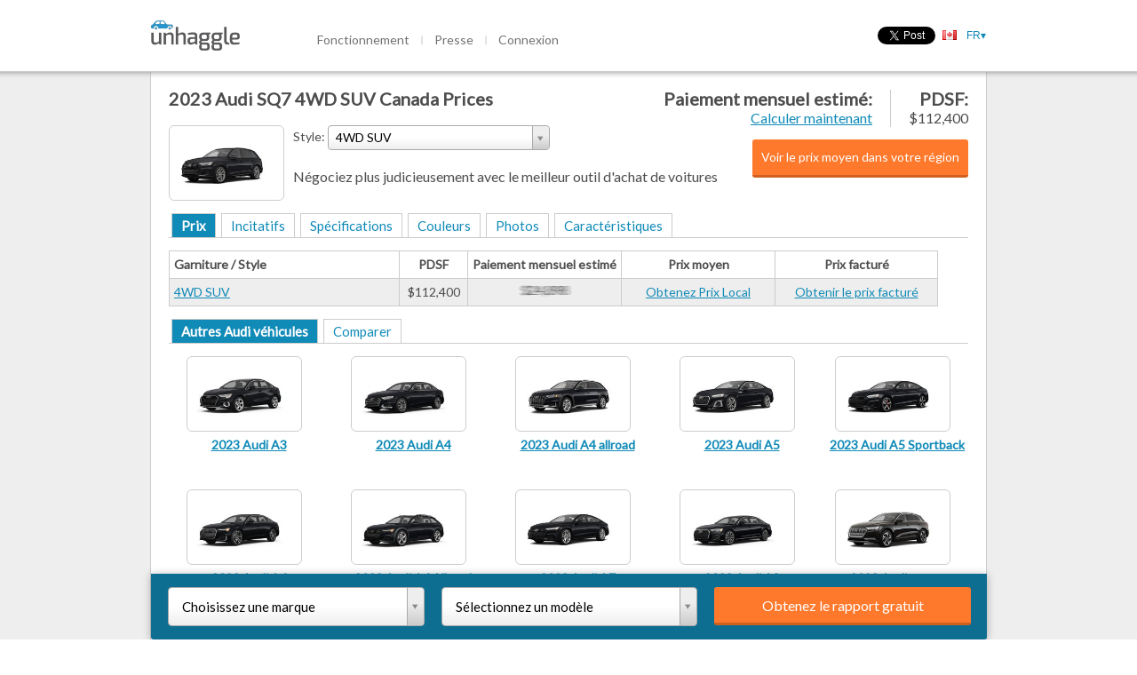

--- FILE ---
content_type: text/html; charset=utf-8
request_url: https://unhaggle.com/fr/2023-Audi-SQ7-Canada-Prices/
body_size: 42270
content:




<!DOCTYPE html>
<html>
    <head>
        
        
        
            <title>Get the best prices in Canada for the 2023 Audi SQ7</title>
        
        <meta charset="utf-8">
        <meta content="IE=edge,chrome=1" http-equiv="X-UA-Compatible"><script type="text/javascript">(window.NREUM||(NREUM={})).init={ajax:{deny_list:["bam.nr-data.net"]},feature_flags:["soft_nav"]};(window.NREUM||(NREUM={})).loader_config={licenseKey:"d40a473816",applicationID:"38871001",browserID:"38872817"};;/*! For license information please see nr-loader-rum-1.308.0.min.js.LICENSE.txt */
(()=>{var e,t,r={163:(e,t,r)=>{"use strict";r.d(t,{j:()=>E});var n=r(384),i=r(1741);var a=r(2555);r(860).K7.genericEvents;const s="experimental.resources",o="register",c=e=>{if(!e||"string"!=typeof e)return!1;try{document.createDocumentFragment().querySelector(e)}catch{return!1}return!0};var d=r(2614),u=r(944),l=r(8122);const f="[data-nr-mask]",g=e=>(0,l.a)(e,(()=>{const e={feature_flags:[],experimental:{allow_registered_children:!1,resources:!1},mask_selector:"*",block_selector:"[data-nr-block]",mask_input_options:{color:!1,date:!1,"datetime-local":!1,email:!1,month:!1,number:!1,range:!1,search:!1,tel:!1,text:!1,time:!1,url:!1,week:!1,textarea:!1,select:!1,password:!0}};return{ajax:{deny_list:void 0,block_internal:!0,enabled:!0,autoStart:!0},api:{get allow_registered_children(){return e.feature_flags.includes(o)||e.experimental.allow_registered_children},set allow_registered_children(t){e.experimental.allow_registered_children=t},duplicate_registered_data:!1},browser_consent_mode:{enabled:!1},distributed_tracing:{enabled:void 0,exclude_newrelic_header:void 0,cors_use_newrelic_header:void 0,cors_use_tracecontext_headers:void 0,allowed_origins:void 0},get feature_flags(){return e.feature_flags},set feature_flags(t){e.feature_flags=t},generic_events:{enabled:!0,autoStart:!0},harvest:{interval:30},jserrors:{enabled:!0,autoStart:!0},logging:{enabled:!0,autoStart:!0},metrics:{enabled:!0,autoStart:!0},obfuscate:void 0,page_action:{enabled:!0},page_view_event:{enabled:!0,autoStart:!0},page_view_timing:{enabled:!0,autoStart:!0},performance:{capture_marks:!1,capture_measures:!1,capture_detail:!0,resources:{get enabled(){return e.feature_flags.includes(s)||e.experimental.resources},set enabled(t){e.experimental.resources=t},asset_types:[],first_party_domains:[],ignore_newrelic:!0}},privacy:{cookies_enabled:!0},proxy:{assets:void 0,beacon:void 0},session:{expiresMs:d.wk,inactiveMs:d.BB},session_replay:{autoStart:!0,enabled:!1,preload:!1,sampling_rate:10,error_sampling_rate:100,collect_fonts:!1,inline_images:!1,fix_stylesheets:!0,mask_all_inputs:!0,get mask_text_selector(){return e.mask_selector},set mask_text_selector(t){c(t)?e.mask_selector="".concat(t,",").concat(f):""===t||null===t?e.mask_selector=f:(0,u.R)(5,t)},get block_class(){return"nr-block"},get ignore_class(){return"nr-ignore"},get mask_text_class(){return"nr-mask"},get block_selector(){return e.block_selector},set block_selector(t){c(t)?e.block_selector+=",".concat(t):""!==t&&(0,u.R)(6,t)},get mask_input_options(){return e.mask_input_options},set mask_input_options(t){t&&"object"==typeof t?e.mask_input_options={...t,password:!0}:(0,u.R)(7,t)}},session_trace:{enabled:!0,autoStart:!0},soft_navigations:{enabled:!0,autoStart:!0},spa:{enabled:!0,autoStart:!0},ssl:void 0,user_actions:{enabled:!0,elementAttributes:["id","className","tagName","type"]}}})());var p=r(6154),m=r(9324);let h=0;const v={buildEnv:m.F3,distMethod:m.Xs,version:m.xv,originTime:p.WN},b={consented:!1},y={appMetadata:{},get consented(){return this.session?.state?.consent||b.consented},set consented(e){b.consented=e},customTransaction:void 0,denyList:void 0,disabled:!1,harvester:void 0,isolatedBacklog:!1,isRecording:!1,loaderType:void 0,maxBytes:3e4,obfuscator:void 0,onerror:void 0,ptid:void 0,releaseIds:{},session:void 0,timeKeeper:void 0,registeredEntities:[],jsAttributesMetadata:{bytes:0},get harvestCount(){return++h}},_=e=>{const t=(0,l.a)(e,y),r=Object.keys(v).reduce((e,t)=>(e[t]={value:v[t],writable:!1,configurable:!0,enumerable:!0},e),{});return Object.defineProperties(t,r)};var w=r(5701);const x=e=>{const t=e.startsWith("http");e+="/",r.p=t?e:"https://"+e};var R=r(7836),k=r(3241);const A={accountID:void 0,trustKey:void 0,agentID:void 0,licenseKey:void 0,applicationID:void 0,xpid:void 0},S=e=>(0,l.a)(e,A),T=new Set;function E(e,t={},r,s){let{init:o,info:c,loader_config:d,runtime:u={},exposed:l=!0}=t;if(!c){const e=(0,n.pV)();o=e.init,c=e.info,d=e.loader_config}e.init=g(o||{}),e.loader_config=S(d||{}),c.jsAttributes??={},p.bv&&(c.jsAttributes.isWorker=!0),e.info=(0,a.D)(c);const f=e.init,m=[c.beacon,c.errorBeacon];T.has(e.agentIdentifier)||(f.proxy.assets&&(x(f.proxy.assets),m.push(f.proxy.assets)),f.proxy.beacon&&m.push(f.proxy.beacon),e.beacons=[...m],function(e){const t=(0,n.pV)();Object.getOwnPropertyNames(i.W.prototype).forEach(r=>{const n=i.W.prototype[r];if("function"!=typeof n||"constructor"===n)return;let a=t[r];e[r]&&!1!==e.exposed&&"micro-agent"!==e.runtime?.loaderType&&(t[r]=(...t)=>{const n=e[r](...t);return a?a(...t):n})})}(e),(0,n.US)("activatedFeatures",w.B)),u.denyList=[...f.ajax.deny_list||[],...f.ajax.block_internal?m:[]],u.ptid=e.agentIdentifier,u.loaderType=r,e.runtime=_(u),T.has(e.agentIdentifier)||(e.ee=R.ee.get(e.agentIdentifier),e.exposed=l,(0,k.W)({agentIdentifier:e.agentIdentifier,drained:!!w.B?.[e.agentIdentifier],type:"lifecycle",name:"initialize",feature:void 0,data:e.config})),T.add(e.agentIdentifier)}},384:(e,t,r)=>{"use strict";r.d(t,{NT:()=>s,US:()=>u,Zm:()=>o,bQ:()=>d,dV:()=>c,pV:()=>l});var n=r(6154),i=r(1863),a=r(1910);const s={beacon:"bam.nr-data.net",errorBeacon:"bam.nr-data.net"};function o(){return n.gm.NREUM||(n.gm.NREUM={}),void 0===n.gm.newrelic&&(n.gm.newrelic=n.gm.NREUM),n.gm.NREUM}function c(){let e=o();return e.o||(e.o={ST:n.gm.setTimeout,SI:n.gm.setImmediate||n.gm.setInterval,CT:n.gm.clearTimeout,XHR:n.gm.XMLHttpRequest,REQ:n.gm.Request,EV:n.gm.Event,PR:n.gm.Promise,MO:n.gm.MutationObserver,FETCH:n.gm.fetch,WS:n.gm.WebSocket},(0,a.i)(...Object.values(e.o))),e}function d(e,t){let r=o();r.initializedAgents??={},t.initializedAt={ms:(0,i.t)(),date:new Date},r.initializedAgents[e]=t}function u(e,t){o()[e]=t}function l(){return function(){let e=o();const t=e.info||{};e.info={beacon:s.beacon,errorBeacon:s.errorBeacon,...t}}(),function(){let e=o();const t=e.init||{};e.init={...t}}(),c(),function(){let e=o();const t=e.loader_config||{};e.loader_config={...t}}(),o()}},782:(e,t,r)=>{"use strict";r.d(t,{T:()=>n});const n=r(860).K7.pageViewTiming},860:(e,t,r)=>{"use strict";r.d(t,{$J:()=>u,K7:()=>c,P3:()=>d,XX:()=>i,Yy:()=>o,df:()=>a,qY:()=>n,v4:()=>s});const n="events",i="jserrors",a="browser/blobs",s="rum",o="browser/logs",c={ajax:"ajax",genericEvents:"generic_events",jserrors:i,logging:"logging",metrics:"metrics",pageAction:"page_action",pageViewEvent:"page_view_event",pageViewTiming:"page_view_timing",sessionReplay:"session_replay",sessionTrace:"session_trace",softNav:"soft_navigations",spa:"spa"},d={[c.pageViewEvent]:1,[c.pageViewTiming]:2,[c.metrics]:3,[c.jserrors]:4,[c.spa]:5,[c.ajax]:6,[c.sessionTrace]:7,[c.softNav]:8,[c.sessionReplay]:9,[c.logging]:10,[c.genericEvents]:11},u={[c.pageViewEvent]:s,[c.pageViewTiming]:n,[c.ajax]:n,[c.spa]:n,[c.softNav]:n,[c.metrics]:i,[c.jserrors]:i,[c.sessionTrace]:a,[c.sessionReplay]:a,[c.logging]:o,[c.genericEvents]:"ins"}},944:(e,t,r)=>{"use strict";r.d(t,{R:()=>i});var n=r(3241);function i(e,t){"function"==typeof console.debug&&(console.debug("New Relic Warning: https://github.com/newrelic/newrelic-browser-agent/blob/main/docs/warning-codes.md#".concat(e),t),(0,n.W)({agentIdentifier:null,drained:null,type:"data",name:"warn",feature:"warn",data:{code:e,secondary:t}}))}},1687:(e,t,r)=>{"use strict";r.d(t,{Ak:()=>d,Ze:()=>f,x3:()=>u});var n=r(3241),i=r(7836),a=r(3606),s=r(860),o=r(2646);const c={};function d(e,t){const r={staged:!1,priority:s.P3[t]||0};l(e),c[e].get(t)||c[e].set(t,r)}function u(e,t){e&&c[e]&&(c[e].get(t)&&c[e].delete(t),p(e,t,!1),c[e].size&&g(e))}function l(e){if(!e)throw new Error("agentIdentifier required");c[e]||(c[e]=new Map)}function f(e="",t="feature",r=!1){if(l(e),!e||!c[e].get(t)||r)return p(e,t);c[e].get(t).staged=!0,g(e)}function g(e){const t=Array.from(c[e]);t.every(([e,t])=>t.staged)&&(t.sort((e,t)=>e[1].priority-t[1].priority),t.forEach(([t])=>{c[e].delete(t),p(e,t)}))}function p(e,t,r=!0){const s=e?i.ee.get(e):i.ee,c=a.i.handlers;if(!s.aborted&&s.backlog&&c){if((0,n.W)({agentIdentifier:e,type:"lifecycle",name:"drain",feature:t}),r){const e=s.backlog[t],r=c[t];if(r){for(let t=0;e&&t<e.length;++t)m(e[t],r);Object.entries(r).forEach(([e,t])=>{Object.values(t||{}).forEach(t=>{t[0]?.on&&t[0]?.context()instanceof o.y&&t[0].on(e,t[1])})})}}s.isolatedBacklog||delete c[t],s.backlog[t]=null,s.emit("drain-"+t,[])}}function m(e,t){var r=e[1];Object.values(t[r]||{}).forEach(t=>{var r=e[0];if(t[0]===r){var n=t[1],i=e[3],a=e[2];n.apply(i,a)}})}},1738:(e,t,r)=>{"use strict";r.d(t,{U:()=>g,Y:()=>f});var n=r(3241),i=r(9908),a=r(1863),s=r(944),o=r(5701),c=r(3969),d=r(8362),u=r(860),l=r(4261);function f(e,t,r,a){const f=a||r;!f||f[e]&&f[e]!==d.d.prototype[e]||(f[e]=function(){(0,i.p)(c.xV,["API/"+e+"/called"],void 0,u.K7.metrics,r.ee),(0,n.W)({agentIdentifier:r.agentIdentifier,drained:!!o.B?.[r.agentIdentifier],type:"data",name:"api",feature:l.Pl+e,data:{}});try{return t.apply(this,arguments)}catch(e){(0,s.R)(23,e)}})}function g(e,t,r,n,s){const o=e.info;null===r?delete o.jsAttributes[t]:o.jsAttributes[t]=r,(s||null===r)&&(0,i.p)(l.Pl+n,[(0,a.t)(),t,r],void 0,"session",e.ee)}},1741:(e,t,r)=>{"use strict";r.d(t,{W:()=>a});var n=r(944),i=r(4261);class a{#e(e,...t){if(this[e]!==a.prototype[e])return this[e](...t);(0,n.R)(35,e)}addPageAction(e,t){return this.#e(i.hG,e,t)}register(e){return this.#e(i.eY,e)}recordCustomEvent(e,t){return this.#e(i.fF,e,t)}setPageViewName(e,t){return this.#e(i.Fw,e,t)}setCustomAttribute(e,t,r){return this.#e(i.cD,e,t,r)}noticeError(e,t){return this.#e(i.o5,e,t)}setUserId(e,t=!1){return this.#e(i.Dl,e,t)}setApplicationVersion(e){return this.#e(i.nb,e)}setErrorHandler(e){return this.#e(i.bt,e)}addRelease(e,t){return this.#e(i.k6,e,t)}log(e,t){return this.#e(i.$9,e,t)}start(){return this.#e(i.d3)}finished(e){return this.#e(i.BL,e)}recordReplay(){return this.#e(i.CH)}pauseReplay(){return this.#e(i.Tb)}addToTrace(e){return this.#e(i.U2,e)}setCurrentRouteName(e){return this.#e(i.PA,e)}interaction(e){return this.#e(i.dT,e)}wrapLogger(e,t,r){return this.#e(i.Wb,e,t,r)}measure(e,t){return this.#e(i.V1,e,t)}consent(e){return this.#e(i.Pv,e)}}},1863:(e,t,r)=>{"use strict";function n(){return Math.floor(performance.now())}r.d(t,{t:()=>n})},1910:(e,t,r)=>{"use strict";r.d(t,{i:()=>a});var n=r(944);const i=new Map;function a(...e){return e.every(e=>{if(i.has(e))return i.get(e);const t="function"==typeof e?e.toString():"",r=t.includes("[native code]"),a=t.includes("nrWrapper");return r||a||(0,n.R)(64,e?.name||t),i.set(e,r),r})}},2555:(e,t,r)=>{"use strict";r.d(t,{D:()=>o,f:()=>s});var n=r(384),i=r(8122);const a={beacon:n.NT.beacon,errorBeacon:n.NT.errorBeacon,licenseKey:void 0,applicationID:void 0,sa:void 0,queueTime:void 0,applicationTime:void 0,ttGuid:void 0,user:void 0,account:void 0,product:void 0,extra:void 0,jsAttributes:{},userAttributes:void 0,atts:void 0,transactionName:void 0,tNamePlain:void 0};function s(e){try{return!!e.licenseKey&&!!e.errorBeacon&&!!e.applicationID}catch(e){return!1}}const o=e=>(0,i.a)(e,a)},2614:(e,t,r)=>{"use strict";r.d(t,{BB:()=>s,H3:()=>n,g:()=>d,iL:()=>c,tS:()=>o,uh:()=>i,wk:()=>a});const n="NRBA",i="SESSION",a=144e5,s=18e5,o={STARTED:"session-started",PAUSE:"session-pause",RESET:"session-reset",RESUME:"session-resume",UPDATE:"session-update"},c={SAME_TAB:"same-tab",CROSS_TAB:"cross-tab"},d={OFF:0,FULL:1,ERROR:2}},2646:(e,t,r)=>{"use strict";r.d(t,{y:()=>n});class n{constructor(e){this.contextId=e}}},2843:(e,t,r)=>{"use strict";r.d(t,{G:()=>a,u:()=>i});var n=r(3878);function i(e,t=!1,r,i){(0,n.DD)("visibilitychange",function(){if(t)return void("hidden"===document.visibilityState&&e());e(document.visibilityState)},r,i)}function a(e,t,r){(0,n.sp)("pagehide",e,t,r)}},3241:(e,t,r)=>{"use strict";r.d(t,{W:()=>a});var n=r(6154);const i="newrelic";function a(e={}){try{n.gm.dispatchEvent(new CustomEvent(i,{detail:e}))}catch(e){}}},3606:(e,t,r)=>{"use strict";r.d(t,{i:()=>a});var n=r(9908);a.on=s;var i=a.handlers={};function a(e,t,r,a){s(a||n.d,i,e,t,r)}function s(e,t,r,i,a){a||(a="feature"),e||(e=n.d);var s=t[a]=t[a]||{};(s[r]=s[r]||[]).push([e,i])}},3878:(e,t,r)=>{"use strict";function n(e,t){return{capture:e,passive:!1,signal:t}}function i(e,t,r=!1,i){window.addEventListener(e,t,n(r,i))}function a(e,t,r=!1,i){document.addEventListener(e,t,n(r,i))}r.d(t,{DD:()=>a,jT:()=>n,sp:()=>i})},3969:(e,t,r)=>{"use strict";r.d(t,{TZ:()=>n,XG:()=>o,rs:()=>i,xV:()=>s,z_:()=>a});const n=r(860).K7.metrics,i="sm",a="cm",s="storeSupportabilityMetrics",o="storeEventMetrics"},4234:(e,t,r)=>{"use strict";r.d(t,{W:()=>a});var n=r(7836),i=r(1687);class a{constructor(e,t){this.agentIdentifier=e,this.ee=n.ee.get(e),this.featureName=t,this.blocked=!1}deregisterDrain(){(0,i.x3)(this.agentIdentifier,this.featureName)}}},4261:(e,t,r)=>{"use strict";r.d(t,{$9:()=>d,BL:()=>o,CH:()=>g,Dl:()=>_,Fw:()=>y,PA:()=>h,Pl:()=>n,Pv:()=>k,Tb:()=>l,U2:()=>a,V1:()=>R,Wb:()=>x,bt:()=>b,cD:()=>v,d3:()=>w,dT:()=>c,eY:()=>p,fF:()=>f,hG:()=>i,k6:()=>s,nb:()=>m,o5:()=>u});const n="api-",i="addPageAction",a="addToTrace",s="addRelease",o="finished",c="interaction",d="log",u="noticeError",l="pauseReplay",f="recordCustomEvent",g="recordReplay",p="register",m="setApplicationVersion",h="setCurrentRouteName",v="setCustomAttribute",b="setErrorHandler",y="setPageViewName",_="setUserId",w="start",x="wrapLogger",R="measure",k="consent"},5289:(e,t,r)=>{"use strict";r.d(t,{GG:()=>s,Qr:()=>c,sB:()=>o});var n=r(3878),i=r(6389);function a(){return"undefined"==typeof document||"complete"===document.readyState}function s(e,t){if(a())return e();const r=(0,i.J)(e),s=setInterval(()=>{a()&&(clearInterval(s),r())},500);(0,n.sp)("load",r,t)}function o(e){if(a())return e();(0,n.DD)("DOMContentLoaded",e)}function c(e){if(a())return e();(0,n.sp)("popstate",e)}},5607:(e,t,r)=>{"use strict";r.d(t,{W:()=>n});const n=(0,r(9566).bz)()},5701:(e,t,r)=>{"use strict";r.d(t,{B:()=>a,t:()=>s});var n=r(3241);const i=new Set,a={};function s(e,t){const r=t.agentIdentifier;a[r]??={},e&&"object"==typeof e&&(i.has(r)||(t.ee.emit("rumresp",[e]),a[r]=e,i.add(r),(0,n.W)({agentIdentifier:r,loaded:!0,drained:!0,type:"lifecycle",name:"load",feature:void 0,data:e})))}},6154:(e,t,r)=>{"use strict";r.d(t,{OF:()=>c,RI:()=>i,WN:()=>u,bv:()=>a,eN:()=>l,gm:()=>s,mw:()=>o,sb:()=>d});var n=r(1863);const i="undefined"!=typeof window&&!!window.document,a="undefined"!=typeof WorkerGlobalScope&&("undefined"!=typeof self&&self instanceof WorkerGlobalScope&&self.navigator instanceof WorkerNavigator||"undefined"!=typeof globalThis&&globalThis instanceof WorkerGlobalScope&&globalThis.navigator instanceof WorkerNavigator),s=i?window:"undefined"!=typeof WorkerGlobalScope&&("undefined"!=typeof self&&self instanceof WorkerGlobalScope&&self||"undefined"!=typeof globalThis&&globalThis instanceof WorkerGlobalScope&&globalThis),o=Boolean("hidden"===s?.document?.visibilityState),c=/iPad|iPhone|iPod/.test(s.navigator?.userAgent),d=c&&"undefined"==typeof SharedWorker,u=((()=>{const e=s.navigator?.userAgent?.match(/Firefox[/\s](\d+\.\d+)/);Array.isArray(e)&&e.length>=2&&e[1]})(),Date.now()-(0,n.t)()),l=()=>"undefined"!=typeof PerformanceNavigationTiming&&s?.performance?.getEntriesByType("navigation")?.[0]?.responseStart},6389:(e,t,r)=>{"use strict";function n(e,t=500,r={}){const n=r?.leading||!1;let i;return(...r)=>{n&&void 0===i&&(e.apply(this,r),i=setTimeout(()=>{i=clearTimeout(i)},t)),n||(clearTimeout(i),i=setTimeout(()=>{e.apply(this,r)},t))}}function i(e){let t=!1;return(...r)=>{t||(t=!0,e.apply(this,r))}}r.d(t,{J:()=>i,s:()=>n})},6630:(e,t,r)=>{"use strict";r.d(t,{T:()=>n});const n=r(860).K7.pageViewEvent},7699:(e,t,r)=>{"use strict";r.d(t,{It:()=>a,KC:()=>o,No:()=>i,qh:()=>s});var n=r(860);const i=16e3,a=1e6,s="SESSION_ERROR",o={[n.K7.logging]:!0,[n.K7.genericEvents]:!1,[n.K7.jserrors]:!1,[n.K7.ajax]:!1}},7836:(e,t,r)=>{"use strict";r.d(t,{P:()=>o,ee:()=>c});var n=r(384),i=r(8990),a=r(2646),s=r(5607);const o="nr@context:".concat(s.W),c=function e(t,r){var n={},s={},u={},l=!1;try{l=16===r.length&&d.initializedAgents?.[r]?.runtime.isolatedBacklog}catch(e){}var f={on:p,addEventListener:p,removeEventListener:function(e,t){var r=n[e];if(!r)return;for(var i=0;i<r.length;i++)r[i]===t&&r.splice(i,1)},emit:function(e,r,n,i,a){!1!==a&&(a=!0);if(c.aborted&&!i)return;t&&a&&t.emit(e,r,n);var o=g(n);m(e).forEach(e=>{e.apply(o,r)});var d=v()[s[e]];d&&d.push([f,e,r,o]);return o},get:h,listeners:m,context:g,buffer:function(e,t){const r=v();if(t=t||"feature",f.aborted)return;Object.entries(e||{}).forEach(([e,n])=>{s[n]=t,t in r||(r[t]=[])})},abort:function(){f._aborted=!0,Object.keys(f.backlog).forEach(e=>{delete f.backlog[e]})},isBuffering:function(e){return!!v()[s[e]]},debugId:r,backlog:l?{}:t&&"object"==typeof t.backlog?t.backlog:{},isolatedBacklog:l};return Object.defineProperty(f,"aborted",{get:()=>{let e=f._aborted||!1;return e||(t&&(e=t.aborted),e)}}),f;function g(e){return e&&e instanceof a.y?e:e?(0,i.I)(e,o,()=>new a.y(o)):new a.y(o)}function p(e,t){n[e]=m(e).concat(t)}function m(e){return n[e]||[]}function h(t){return u[t]=u[t]||e(f,t)}function v(){return f.backlog}}(void 0,"globalEE"),d=(0,n.Zm)();d.ee||(d.ee=c)},8122:(e,t,r)=>{"use strict";r.d(t,{a:()=>i});var n=r(944);function i(e,t){try{if(!e||"object"!=typeof e)return(0,n.R)(3);if(!t||"object"!=typeof t)return(0,n.R)(4);const r=Object.create(Object.getPrototypeOf(t),Object.getOwnPropertyDescriptors(t)),a=0===Object.keys(r).length?e:r;for(let s in a)if(void 0!==e[s])try{if(null===e[s]){r[s]=null;continue}Array.isArray(e[s])&&Array.isArray(t[s])?r[s]=Array.from(new Set([...e[s],...t[s]])):"object"==typeof e[s]&&"object"==typeof t[s]?r[s]=i(e[s],t[s]):r[s]=e[s]}catch(e){r[s]||(0,n.R)(1,e)}return r}catch(e){(0,n.R)(2,e)}}},8362:(e,t,r)=>{"use strict";r.d(t,{d:()=>a});var n=r(9566),i=r(1741);class a extends i.W{agentIdentifier=(0,n.LA)(16)}},8374:(e,t,r)=>{r.nc=(()=>{try{return document?.currentScript?.nonce}catch(e){}return""})()},8990:(e,t,r)=>{"use strict";r.d(t,{I:()=>i});var n=Object.prototype.hasOwnProperty;function i(e,t,r){if(n.call(e,t))return e[t];var i=r();if(Object.defineProperty&&Object.keys)try{return Object.defineProperty(e,t,{value:i,writable:!0,enumerable:!1}),i}catch(e){}return e[t]=i,i}},9324:(e,t,r)=>{"use strict";r.d(t,{F3:()=>i,Xs:()=>a,xv:()=>n});const n="1.308.0",i="PROD",a="CDN"},9566:(e,t,r)=>{"use strict";r.d(t,{LA:()=>o,bz:()=>s});var n=r(6154);const i="xxxxxxxx-xxxx-4xxx-yxxx-xxxxxxxxxxxx";function a(e,t){return e?15&e[t]:16*Math.random()|0}function s(){const e=n.gm?.crypto||n.gm?.msCrypto;let t,r=0;return e&&e.getRandomValues&&(t=e.getRandomValues(new Uint8Array(30))),i.split("").map(e=>"x"===e?a(t,r++).toString(16):"y"===e?(3&a()|8).toString(16):e).join("")}function o(e){const t=n.gm?.crypto||n.gm?.msCrypto;let r,i=0;t&&t.getRandomValues&&(r=t.getRandomValues(new Uint8Array(e)));const s=[];for(var o=0;o<e;o++)s.push(a(r,i++).toString(16));return s.join("")}},9908:(e,t,r)=>{"use strict";r.d(t,{d:()=>n,p:()=>i});var n=r(7836).ee.get("handle");function i(e,t,r,i,a){a?(a.buffer([e],i),a.emit(e,t,r)):(n.buffer([e],i),n.emit(e,t,r))}}},n={};function i(e){var t=n[e];if(void 0!==t)return t.exports;var a=n[e]={exports:{}};return r[e](a,a.exports,i),a.exports}i.m=r,i.d=(e,t)=>{for(var r in t)i.o(t,r)&&!i.o(e,r)&&Object.defineProperty(e,r,{enumerable:!0,get:t[r]})},i.f={},i.e=e=>Promise.all(Object.keys(i.f).reduce((t,r)=>(i.f[r](e,t),t),[])),i.u=e=>"nr-rum-1.308.0.min.js",i.o=(e,t)=>Object.prototype.hasOwnProperty.call(e,t),e={},t="NRBA-1.308.0.PROD:",i.l=(r,n,a,s)=>{if(e[r])e[r].push(n);else{var o,c;if(void 0!==a)for(var d=document.getElementsByTagName("script"),u=0;u<d.length;u++){var l=d[u];if(l.getAttribute("src")==r||l.getAttribute("data-webpack")==t+a){o=l;break}}if(!o){c=!0;var f={296:"sha512-+MIMDsOcckGXa1EdWHqFNv7P+JUkd5kQwCBr3KE6uCvnsBNUrdSt4a/3/L4j4TxtnaMNjHpza2/erNQbpacJQA=="};(o=document.createElement("script")).charset="utf-8",i.nc&&o.setAttribute("nonce",i.nc),o.setAttribute("data-webpack",t+a),o.src=r,0!==o.src.indexOf(window.location.origin+"/")&&(o.crossOrigin="anonymous"),f[s]&&(o.integrity=f[s])}e[r]=[n];var g=(t,n)=>{o.onerror=o.onload=null,clearTimeout(p);var i=e[r];if(delete e[r],o.parentNode&&o.parentNode.removeChild(o),i&&i.forEach(e=>e(n)),t)return t(n)},p=setTimeout(g.bind(null,void 0,{type:"timeout",target:o}),12e4);o.onerror=g.bind(null,o.onerror),o.onload=g.bind(null,o.onload),c&&document.head.appendChild(o)}},i.r=e=>{"undefined"!=typeof Symbol&&Symbol.toStringTag&&Object.defineProperty(e,Symbol.toStringTag,{value:"Module"}),Object.defineProperty(e,"__esModule",{value:!0})},i.p="https://js-agent.newrelic.com/",(()=>{var e={374:0,840:0};i.f.j=(t,r)=>{var n=i.o(e,t)?e[t]:void 0;if(0!==n)if(n)r.push(n[2]);else{var a=new Promise((r,i)=>n=e[t]=[r,i]);r.push(n[2]=a);var s=i.p+i.u(t),o=new Error;i.l(s,r=>{if(i.o(e,t)&&(0!==(n=e[t])&&(e[t]=void 0),n)){var a=r&&("load"===r.type?"missing":r.type),s=r&&r.target&&r.target.src;o.message="Loading chunk "+t+" failed: ("+a+": "+s+")",o.name="ChunkLoadError",o.type=a,o.request=s,n[1](o)}},"chunk-"+t,t)}};var t=(t,r)=>{var n,a,[s,o,c]=r,d=0;if(s.some(t=>0!==e[t])){for(n in o)i.o(o,n)&&(i.m[n]=o[n]);if(c)c(i)}for(t&&t(r);d<s.length;d++)a=s[d],i.o(e,a)&&e[a]&&e[a][0](),e[a]=0},r=self["webpackChunk:NRBA-1.308.0.PROD"]=self["webpackChunk:NRBA-1.308.0.PROD"]||[];r.forEach(t.bind(null,0)),r.push=t.bind(null,r.push.bind(r))})(),(()=>{"use strict";i(8374);var e=i(8362),t=i(860);const r=Object.values(t.K7);var n=i(163);var a=i(9908),s=i(1863),o=i(4261),c=i(1738);var d=i(1687),u=i(4234),l=i(5289),f=i(6154),g=i(944),p=i(384);const m=e=>f.RI&&!0===e?.privacy.cookies_enabled;function h(e){return!!(0,p.dV)().o.MO&&m(e)&&!0===e?.session_trace.enabled}var v=i(6389),b=i(7699);class y extends u.W{constructor(e,t){super(e.agentIdentifier,t),this.agentRef=e,this.abortHandler=void 0,this.featAggregate=void 0,this.loadedSuccessfully=void 0,this.onAggregateImported=new Promise(e=>{this.loadedSuccessfully=e}),this.deferred=Promise.resolve(),!1===e.init[this.featureName].autoStart?this.deferred=new Promise((t,r)=>{this.ee.on("manual-start-all",(0,v.J)(()=>{(0,d.Ak)(e.agentIdentifier,this.featureName),t()}))}):(0,d.Ak)(e.agentIdentifier,t)}importAggregator(e,t,r={}){if(this.featAggregate)return;const n=async()=>{let n;await this.deferred;try{if(m(e.init)){const{setupAgentSession:t}=await i.e(296).then(i.bind(i,3305));n=t(e)}}catch(e){(0,g.R)(20,e),this.ee.emit("internal-error",[e]),(0,a.p)(b.qh,[e],void 0,this.featureName,this.ee)}try{if(!this.#t(this.featureName,n,e.init))return(0,d.Ze)(this.agentIdentifier,this.featureName),void this.loadedSuccessfully(!1);const{Aggregate:i}=await t();this.featAggregate=new i(e,r),e.runtime.harvester.initializedAggregates.push(this.featAggregate),this.loadedSuccessfully(!0)}catch(e){(0,g.R)(34,e),this.abortHandler?.(),(0,d.Ze)(this.agentIdentifier,this.featureName,!0),this.loadedSuccessfully(!1),this.ee&&this.ee.abort()}};f.RI?(0,l.GG)(()=>n(),!0):n()}#t(e,r,n){if(this.blocked)return!1;switch(e){case t.K7.sessionReplay:return h(n)&&!!r;case t.K7.sessionTrace:return!!r;default:return!0}}}var _=i(6630),w=i(2614),x=i(3241);class R extends y{static featureName=_.T;constructor(e){var t;super(e,_.T),this.setupInspectionEvents(e.agentIdentifier),t=e,(0,c.Y)(o.Fw,function(e,r){"string"==typeof e&&("/"!==e.charAt(0)&&(e="/"+e),t.runtime.customTransaction=(r||"http://custom.transaction")+e,(0,a.p)(o.Pl+o.Fw,[(0,s.t)()],void 0,void 0,t.ee))},t),this.importAggregator(e,()=>i.e(296).then(i.bind(i,3943)))}setupInspectionEvents(e){const t=(t,r)=>{t&&(0,x.W)({agentIdentifier:e,timeStamp:t.timeStamp,loaded:"complete"===t.target.readyState,type:"window",name:r,data:t.target.location+""})};(0,l.sB)(e=>{t(e,"DOMContentLoaded")}),(0,l.GG)(e=>{t(e,"load")}),(0,l.Qr)(e=>{t(e,"navigate")}),this.ee.on(w.tS.UPDATE,(t,r)=>{(0,x.W)({agentIdentifier:e,type:"lifecycle",name:"session",data:r})})}}class k extends e.d{constructor(e){var t;(super(),f.gm)?(this.features={},(0,p.bQ)(this.agentIdentifier,this),this.desiredFeatures=new Set(e.features||[]),this.desiredFeatures.add(R),(0,n.j)(this,e,e.loaderType||"agent"),t=this,(0,c.Y)(o.cD,function(e,r,n=!1){if("string"==typeof e){if(["string","number","boolean"].includes(typeof r)||null===r)return(0,c.U)(t,e,r,o.cD,n);(0,g.R)(40,typeof r)}else(0,g.R)(39,typeof e)},t),function(e){(0,c.Y)(o.Dl,function(t,r=!1){if("string"!=typeof t&&null!==t)return void(0,g.R)(41,typeof t);const n=e.info.jsAttributes["enduser.id"];r&&null!=n&&n!==t?(0,a.p)(o.Pl+"setUserIdAndResetSession",[t],void 0,"session",e.ee):(0,c.U)(e,"enduser.id",t,o.Dl,!0)},e)}(this),function(e){(0,c.Y)(o.nb,function(t){if("string"==typeof t||null===t)return(0,c.U)(e,"application.version",t,o.nb,!1);(0,g.R)(42,typeof t)},e)}(this),function(e){(0,c.Y)(o.d3,function(){e.ee.emit("manual-start-all")},e)}(this),function(e){(0,c.Y)(o.Pv,function(t=!0){if("boolean"==typeof t){if((0,a.p)(o.Pl+o.Pv,[t],void 0,"session",e.ee),e.runtime.consented=t,t){const t=e.features.page_view_event;t.onAggregateImported.then(e=>{const r=t.featAggregate;e&&!r.sentRum&&r.sendRum()})}}else(0,g.R)(65,typeof t)},e)}(this),this.run()):(0,g.R)(21)}get config(){return{info:this.info,init:this.init,loader_config:this.loader_config,runtime:this.runtime}}get api(){return this}run(){try{const e=function(e){const t={};return r.forEach(r=>{t[r]=!!e[r]?.enabled}),t}(this.init),n=[...this.desiredFeatures];n.sort((e,r)=>t.P3[e.featureName]-t.P3[r.featureName]),n.forEach(r=>{if(!e[r.featureName]&&r.featureName!==t.K7.pageViewEvent)return;if(r.featureName===t.K7.spa)return void(0,g.R)(67);const n=function(e){switch(e){case t.K7.ajax:return[t.K7.jserrors];case t.K7.sessionTrace:return[t.K7.ajax,t.K7.pageViewEvent];case t.K7.sessionReplay:return[t.K7.sessionTrace];case t.K7.pageViewTiming:return[t.K7.pageViewEvent];default:return[]}}(r.featureName).filter(e=>!(e in this.features));n.length>0&&(0,g.R)(36,{targetFeature:r.featureName,missingDependencies:n}),this.features[r.featureName]=new r(this)})}catch(e){(0,g.R)(22,e);for(const e in this.features)this.features[e].abortHandler?.();const t=(0,p.Zm)();delete t.initializedAgents[this.agentIdentifier]?.features,delete this.sharedAggregator;return t.ee.get(this.agentIdentifier).abort(),!1}}}var A=i(2843),S=i(782);class T extends y{static featureName=S.T;constructor(e){super(e,S.T),f.RI&&((0,A.u)(()=>(0,a.p)("docHidden",[(0,s.t)()],void 0,S.T,this.ee),!0),(0,A.G)(()=>(0,a.p)("winPagehide",[(0,s.t)()],void 0,S.T,this.ee)),this.importAggregator(e,()=>i.e(296).then(i.bind(i,2117))))}}var E=i(3969);class I extends y{static featureName=E.TZ;constructor(e){super(e,E.TZ),f.RI&&document.addEventListener("securitypolicyviolation",e=>{(0,a.p)(E.xV,["Generic/CSPViolation/Detected"],void 0,this.featureName,this.ee)}),this.importAggregator(e,()=>i.e(296).then(i.bind(i,9623)))}}new k({features:[R,T,I],loaderType:"lite"})})()})();</script><script type="text/javascript">window.NREUM||(NREUM={});NREUM.info={"beacon":"bam.nr-data.net","errorBeacon":"bam.nr-data.net","licenseKey":"d40a473816","applicationID":"38871001","transactionName":"MQFbMktVXkIAUkAKWAhLfxNXV0RYDl8bFlkOBV4BVVEeRwRZXQBbAztKA1YaRlgERkdZZCMrdhBcRkZYBEZiClIRSl4DTQ==","queueTime":0,"applicationTime":355,"agent":""}</script>
        <meta content="fr" http-equiv="Content-Language" />

        
          <meta name="keywords" content="New Car Invoice Price Canada, Buy New Cars Online, Dealers Compete" />
          <meta name="title" content="Get the best prices in Canada for the 2023 Audi SQ7" />
          <meta name="description" content="Get a free invoice price report for the 2023 Audi SQ7 to use as leverage when negotiating at dealerships or get the guaranteed best prices in Canada by having dealers compete." />
        

        
            <meta content="https://unhaggle.com/static/newdesign/images/car-people.png" property="og:image"/>
            <meta content="Obtenez les meilleurs prix pour des voitures neuves sur Unhaggle.com" property="og:title"/>
            <meta content="Je viens d'utiliser www.unhaggle.com pour économiser de l'argent sur une voiture neuve! Partagez avec quelqu'un qui pourrait magasiner une nouvelle voiture prochainement." property="og:description">
        

        

        <link rel="canonical" href="https://unhaggle.com/fr/2023-Audi-SQ7-Canada-Prices/" />

        
        <meta name="p:domain_verify" content="1149c49205276eecb274448104a2ef9e"/>

        
        <link rel="apple-touch-icon" href="/static/img/mobile-icon-114.png" sizes="114x114"/>
        <link rel="apple-touch-icon" href="/static/img/mobile-icon-72.png" sizes="72x72"/>
        <link rel="apple-touch-icon" href="/static/img/mobile-icon-57.png" sizes="57x57"/>
        <link rel="apple-touch-icon-precomposed" href="/static/img/mobile-icon-114-precomposed.png" sizes="114x114"/>
        <link rel="apple-touch-icon-precomposed" href="/static/img/mobile-icon-72-precomposed.png" sizes="72x72"/>
        <link rel="apple-touch-icon-precomposed" href="/static/img/mobile-icon-57-precomposed.png" sizes="57x57"/>

        <link href="/static/newdesign/images/favicon.ico" rel="icon" type="image/x-icon">

        <link href='//fonts.googleapis.com/css?family=Lato' rel='stylesheet' type='text/css'>

        
            <link rel="stylesheet" href="/static/CACHE/css/output.33b76c2aab7b.css" type="text/css" media="screen"><link rel="stylesheet" href="/static/CACHE/css/output.e27e6bf22775.css" type="text/css" media="screen"><link rel="stylesheet" href="/static/CACHE/css/output.ddede6c2405e.css" type="text/css" media="screen"><link rel="stylesheet" href="/static/CACHE/css/output.cb095e0b913f.css" type="text/css" media="screen"><link rel="stylesheet" href="/static/CACHE/css/output.c68a8a86bbed.css" type="text/css" media="screen"><link rel="stylesheet" href="/static/CACHE/css/output.e4c5a5eaec62.css" type="text/css" media="screen"><link rel="stylesheet" href="/static/CACHE/css/output.10c45fe83bc4.css" type="text/css" media="screen"><link rel="stylesheet" href="/static/CACHE/css/output.9870bdceef91.css" type="text/css" media="screen"><link rel="stylesheet" href="/static/CACHE/css/output.3fedfb277101.css" type="text/css" media="screen"><link rel="stylesheet" href="/static/CACHE/css/output.27ad1144a03a.css" type="text/css" media="screen"><link rel="stylesheet" href="/static/CACHE/css/output.2ee4c75c2c78.css" type="text/css" media="screen">

            <!--[if lt IE 9]>
                <link rel="stylesheet" href="/static/CACHE/css/output.0255185d0c0b.css" type="text/css" media="screen">
            <![endif]-->
        
        
        

            <!--[if lt IE 9]>
                <script src="/static/CACHE/js/output.05a93d3fd2cf.js"></script>
            <![endif]-->
            <script type="text/javascript" src="/jsi18n/"></script>
            <script src="/static/CACHE/js/output.dccb4e1f0898.js"></script>
<script src="/static/CACHE/js/output.ac4947d5233e.js"></script>
<script src="/static/CACHE/js/output.61dccba475c8.js"></script>
<script src="/static/CACHE/js/output.fbb909bf0e08.js"></script>
<script src="/static/CACHE/js/output.ba7b357c9935.js"></script>
<script src="/static/CACHE/js/output.816ee50c330f.js"></script>
<script src="/static/CACHE/js/output.b3d73eb7917b.js"></script>
<script src="/static/CACHE/js/output.aeed7b31176d.js"></script>
<script src="/static/CACHE/js/output.3297e4b1f516.js"></script>
<script src="/static/CACHE/js/output.392ea3ac04a2.js"></script>
<script src="/static/CACHE/js/output.aed90d3c454c.js"></script>
<script src="/static/CACHE/js/output.1b872bd5416c.js"></script>
<script src="/static/CACHE/js/output.56a82849f843.js"></script>
<script src="/static/CACHE/js/output.743eac801cf1.js"></script>
<script src="/static/CACHE/js/output.d9a25126b70f.js"></script>
            <script src="/static/CACHE/js/output.da93bc0be76a.js"></script>

            
        
        
    
            <script src="https://rdc.m32.media/cx/lcm.js"></script>
        
    <script src="/static/CACHE/js/output.f6cd7036b594.js"></script>


  
      
      <script type="text/javascript">
        {
            var script_tag = document.createElement('script');
            script_tag.type = 'text/javascript';
            script_tag.src = 'https://unhaggle.com/contextlinks/widget/js/unhaggle/';
            script_tag.async = true;
            (document.getElementsByTagName('head')[0] || document.documentElement).appendChild(script_tag);
        }
      </script>
      
  

        
        
      <!-- Google Tag Manager -->
      <script>(function(w,d,s,l,i){w[l]=w[l]||[];w[l].push({'gtm.start':
        new Date().getTime(),event:'gtm.js'});var f=d.getElementsByTagName(s)[0],
        j=d.createElement(s),dl=l!='dataLayer'?'&l='+l:'';j.async=true;j.src=
        '//www.googletagmanager.com/gtm.js?id='+i+dl;f.parentNode.insertBefore(j,f);
        })(window,document,'script','dataLayer','GTM-MNCW8T');</script>
      <!-- End Google Tag Manager -->

            
            <script type="text/javascript">
              var _gaq = _gaq || [];
              _gaq.push(['_setAccount', 'UA-20808301-1']);
              _gaq.push(['_trackPageview']);

              (function() {
                var ga = document.createElement('script'); ga.type = 'text/javascript'; ga.async = true;
                ga.src = ('https:' == document.location.protocol ? 'https://' : 'http://') + 'stats.g.doubleclick.net/dc.js';
                var s = document.getElementsByTagName('script')[0]; s.parentNode.insertBefore(ga, s);
              })();


                if (document.referrer.match(/google\./gi) && document.referrer.match(/cd/gi)) {
                  var __google_ca_str     = document.referrer;
                  var __google_ca_keyWord;
                  var __google_ca_r       = __google_ca_str.match(/cd=(.*?)&/);
                  var __google_ca_rank    = parseInt(__google_ca_r[1]);
                  var __google_ca_str_kw  = __google_ca_str.match(/q=(.*?)&/);

                  if (__google_ca_str_kw[1].length > 0) {
                    __google_ca_keyWord  = decodeURI(__google_ca_str_kw[1]);
                  } else {
                    __google_ca_keyWord = "(not provided)";
                  }

                  var __google_ca_p = document.location.pathname;
                  _gaq.push(['_trackEvent', 'RankTracker', __google_ca_keyWord, __google_ca_p, __google_ca_rank, true]);
                }
            </script>
            
            
        


        <!-- CrazyEgg -->
        <script type="text/javascript">
        setTimeout(function(){var a=document.createElement("script");
        var b=document.getElementsByTagName("script")[0];
        a.src=document.location.protocol+"//script.crazyegg.com/pages/scripts/0017/3546.js?"+Math.floor(new Date().getTime()/3600000);
        a.async=true;a.type="text/javascript";b.parentNode.insertBefore(a,b)}, 1);
        </script>

    </head>

    
    <body class="index expand font14 ">
    
        
          <noscript>
      <iframe src="//www.googletagmanager.com/ns.html?id=GTM-MNCW8T"
        height="0" width="0" style="display:none;visibility:hidden"></iframe>
    </noscript>
  

        <!-- empty div for bounce widget -->
        
            
            <div class="unhaggle-widget-alerts" lang="fr"></div>
            
        

        

        <div id='spy-top-container'>
            
                
                
                
            
        </div>
        

        
            <div id="modal_window_container">
                <div id="css_popup_holder"></div>
            </div>

            <div id="ajax_loader"><div class="ajax_loader_image"></div></div>
        

        <div class="wrapper_tall expand">
        
  
<header>
<div class="white expand">
  <table class="container">
    <tr>
      <td class='middle'>
        
          
            <div class="logo">
              <a href="/fr/"><div class=' main-sprites main-sprites-top_logo-png  sprite' >&nbsp;</div>
</a>
            </div>
          
        
      </td>
      <td class="padding10-t middle" id="header_main_menu" loginajaxurl="/fr/login/ajax/">
        
          


<nav class='relative'>
    <ul>
        
            <li><a href="/fr/how-it-works/">Fonctionnement</a></li>
            
            <li><a href="/fr/press/">Presse</a></li>
            <li class="last"><a href="/fr/login/">Connexion</a></li>
        
    </ul>
</nav>


        
      </td>
      <td id="header_partner_menu" class='landing_pages_flag'>
          
            
              
                <div class="top-like-button facebook">
                  
                  
                  <script>
                    $(function() {
                        (function(d, s, id) {
                      var js, fjs = d.getElementsByTagName(s)[0];
                      if (d.getElementById(id)) return;
                      js = d.createElement(s); js.id = id;
                      js.src = "//connect.facebook.net/fr_FR/all.js#xfbml=1";
                      fjs.parentNode.insertBefore(js, fjs);
                        }(document, 'script', 'facebook-jssdk'));
                    });
                  </script>
                  
                  <div class="fb-like" data-href="https://www.facebook.com/unhaggle" data-send="false" data-layout="button_count" data-width="200" data-show-faces="false" data-action="like"></div>
                  
                </div>
                <div class="top-like-button twitter">
                  
                  <a href="https://twitter.com/share" class="twitter-share-button" data-url="https://www.unhaggle.com" data-dnt="true">Tweet</a>
                  <script>!function(d,s,id){var js,fjs=d.getElementsByTagName(s)[0],p=/^http:/.test(d.location)?'http':'https';if(!d.getElementById(id)){js=d.createElement(s);js.id=id;js.src=p+'://platform.twitter.com/widgets.js';fjs.parentNode.insertBefore(js,fjs);}}(document, 'script', 'twitter-wjs');</script>
                  
                </div>
              
            
          
            <div class=' main-sprites main-sprites-flag_canada-png  va-middle inline-block sprite' >&nbsp;</div>

          
          <div id="country-select" class="va-middle-block">
            <form action="/i18n/setlang/" class="hidden">
              <select id="country-options" name="country-options">
              
                <option value="en"  title="en" data-url="/fr/change_language/?lang=en">EN</option>
              
                <option value="fr"  selected="selected" title="fr" data-url="/fr/change_language/?lang=fr">FR</option>
              
              </select>
              <input value="Select" type="submit" />
            </form>
          </div>
          
        </td>
      </tr>
    </table>
  </div>
</header>



        
            <section class="border-t white content_section">
                <div class="expand top-shadowed">
                    <div class="container ">
                    
                        <div class="content_block">
                            
    <div class='vehicle_seo relative'>

    <div class='line'><h1 class="font20 strong margin0-t margin20-b size6of10">
            	2023 Audi SQ7 4WD SUV Canada Prices
            </h1><div class='absolute right font16 size4of10' style='top: 0; right: 0'><div class='float-r padding20-l border-l'><span class='font20 strong margin0-t margin20-b'>PDSF:</span><br/>
                    $112,400
                </div><div class='float-r margin20-r'><span class='font20 strong margin0-t margin20-b'>Paiement mensuel estimé:</span><br/><a href='/fr/dealer-cost/report/form/?year=2023&amp;make=Audi&amp;model=SQ7&amp;style_id=818060123'>Calculer maintenant</a></div><div class='clear'></div><a class='btn raised compact' id='see-average-price' href='/fr/dealer-cost/report/form/?year=2023&amp;make=Audi&amp;model=SQ7&amp;style_id=818060123'>Voir le prix moyen dans votre région</a></div><div class='thumb-frame float-l margin10-r'><div class='thumb' style='background-image: url("https://cdn.unhaggle.com/uh-dn/static/evox_thumbs/evox/images/color_1280_032/MY2023/51083/51083_cc1280_032_0E0E.jpg.220x160_q85_crop--0,-30.jpg")' data-placeholder='/static/newdesign/images/no-thumb.png' alt="2023 Audi SQ7" title="2023 Audi SQ7"></div><img style="visibility: hidden"
         class='thumb-loader'
         onerror="if (this.src !== '/static/newdesign/images/no-thumb.png') this.src = '/static/newdesign/images/no-thumb.png';"
         onload='image_success(this)'
         src='https://cdn.unhaggle.com/uh-dn/static/evox_thumbs/evox/images/color_1280_032/MY2023/51083/51083_cc1280_032_0E0E.jpg.220x160_q85_crop--0,-30.jpg'
         alt="2023 Audi SQ7" title="2023 Audi SQ7" /></div><form id="trims_dropdown">
                    Style: <select name="trim" style="width: 250px" class="select2" id="id_trim"><option value="/fr/2023-Audi-SQ7-Canada-Prices/4WD%20SUV/" selected>4WD SUV</option></select></form><br/><span class='font16'>Négociez plus judicieusement avec le meilleur outil d'achat de voitures</span></div><div class='j-tabs-wrapper' id='tabs1'><ul class="top_tabs"><li class='active'><a data-toggle='tab' href="#prices">Prix</a></li><li><a data-toggle='tab' href="#incentives">Incitatifs</a></li><li><a data-toggle='tab' href="#specs">Spécifications</a></li><li><a data-toggle='tab' href="#colors">Couleurs</a></li><li><a data-toggle='tab' href="#photos">Photos</a></li><li><a data-toggle='tab' href="#features">Caractéristiques</a></li></ul><div class='tab-content'><table class='active tab-pane' id='prices'><tr class='border-t border-b strong center'><td class="padding5 size3of10 border-l left">Garniture / Style</td><td class="padding5 size1of10 border-l">PDSF</td><td class="padding5 size2of10 border-l">Paiement mensuel estimé</td><td class="padding5 size2of10 border-l">Prix moyen</td><td class="padding5 size2of10 border-l border-r lastUnit">Prix facturé</td></tr><tr class="center border-b light-grey-bg" data-url=''><td class="padding5 border-l left"><a href="/fr/dealer-cost/report/form/?year=2023&amp;make=Audi&amp;model=SQ7&amp;style_id=818060123">4WD SUV</a></td><td class="padding5 border-l">$112,400</td><td class="padding5 border-l"><img src='/static/newdesign/images/vehicle_seo_blurred_numbers.png'/></td><td class="padding5 border-l"><a href="/fr/dealer-cost/report/form/?year=2023&amp;make=Audi&amp;model=SQ7&amp;style_id=818060123">
	                                Obtenez Prix Local
                                    </a></td><td class="padding5 border-l border-r lastUnit"><a href="/fr/dealer-cost/report/form/?year=2023&amp;make=Audi&amp;model=SQ7&amp;style_id=818060123" rel="nofollow">
	                                Obtenir le prix facturé
                                    </a></td></tr></table><div class='tab-pane' id='incentives'>
                    
                        
                        Aucune donnée d'incitatifs disponible pour ce véhicule.
                        
                    </div><div id='specs' class='tab-pane'><table class="compare_table border-l border-r"><tr><td colspan="2" class="group_name"><h2>Spécifications générales</h2></td></tr><tr><td>Moteur</td><td>
			   						
			   							4,0000 L
			   						
			   					</td></tr><tr><td>Chevaux</td><td>500</td></tr><tr><td>Carburant</td><td>Premium Sans Plomb</td></tr><tr><td>Carrosserie</td><td>VUS</td></tr><tr><td>Nombre de portes</td><td>5</td></tr><tr><td>Passager</td><td>7</td></tr><tr><td>Traction</td><td>4X4 Roues Motrices</td></tr><tr><td>Transmission</td><td>Automatique</td></tr></table><br/></div><div id="colors" class="tab-pane"><div class="row colors-list"><div class="car-model car-color "><a href="/fr/choose-year-trim/2023/Audi/SQ7/"><div class="photo overlay-container car-color-picture brand-canada" style="background: white;"><div class="orange-overlay"><p class="font18">Obtenez le meilleur prix près de chez vous</p></div><img alt="Mythos Black Metallic" src="https://cdn.unhaggle.com/uh-dn/static/evox_thumbs/evox/images/color_1280_001/MY2023/51083/51083_cc1280_001_0E0E.jpg.220x160_q85_crop--0,-30.jpg"></div></a><div class="details"><p class="x-medium">Mythos Black Metallic</p></div><a class="btn raised block" href="/fr/choose-year-trim/2023/Audi/SQ7/">Obtenir le prix facturé</a></div><div class="car-model car-color "><a href="/fr/choose-year-trim/2023/Audi/SQ7/"><div class="photo overlay-container car-color-picture brand-canada" style="background: white;"><div class="orange-overlay"><p class="font18">Obtenez le meilleur prix près de chez vous</p></div><img alt="Navarra Blue Metallic" src="https://cdn.unhaggle.com/uh-dn/static/evox_thumbs/evox/images/color_1280_001/MY2023/51083/51083_cc1280_001_2D2D.jpg.220x160_q85_crop--0,-30.jpg"></div></a><div class="details"><p class="x-medium">Navarra Blue Metallic</p></div><a class="btn raised block" href="/fr/choose-year-trim/2023/Audi/SQ7/">Obtenir le prix facturé</a></div><div class="car-model car-color "><a href="/fr/choose-year-trim/2023/Audi/SQ7/"><div class="photo overlay-container car-color-picture brand-canada" style="background: white;"><div class="orange-overlay"><p class="font18">Obtenez le meilleur prix près de chez vous</p></div><img alt="Glacier White Metallic" src="https://cdn.unhaggle.com/uh-dn/static/evox_thumbs/evox/images/color_1280_001/MY2023/51083/51083_cc1280_001_2Y2Y.jpg.220x160_q85_crop--0,-30.jpg"></div></a><div class="details"><p class="x-medium">Glacier White Metallic</p></div><a class="btn raised block" href="/fr/choose-year-trim/2023/Audi/SQ7/">Obtenir le prix facturé</a></div><div class="car-model car-color last"><a href="/fr/choose-year-trim/2023/Audi/SQ7/"><div class="photo overlay-container car-color-picture brand-canada" style="background: white;"><div class="orange-overlay"><p class="font18">Obtenez le meilleur prix près de chez vous</p></div><img alt="Daytona Grey Pearl Effect" src="https://cdn.unhaggle.com/uh-dn/static/evox_thumbs/evox/images/color_1280_001/MY2023/51083/51083_cc1280_001_6Y6Y.jpg.220x160_q85_crop--0,-30.jpg"></div></a><div class="details"><p class="x-medium">Daytona Grey Pearl Effect</p></div><a class="btn raised block" href="/fr/choose-year-trim/2023/Audi/SQ7/">Obtenir le prix facturé</a></div></div><div class="row colors-list"><div class="car-model car-color "><a href="/fr/choose-year-trim/2023/Audi/SQ7/"><div class="photo overlay-container car-color-picture brand-canada" style="background: white;"><div class="orange-overlay"><p class="font18">Obtenez le meilleur prix près de chez vous</p></div><img alt="Matador Red Metallic" src="https://cdn.unhaggle.com/uh-dn/static/evox_thumbs/evox/images/color_1280_001/MY2023/51083/51083_cc1280_001_T7T7.jpg.220x160_q85_crop--0,-30.jpg"></div></a><div class="details"><p class="x-medium">Matador Red Metallic</p></div><a class="btn raised block" href="/fr/choose-year-trim/2023/Audi/SQ7/">Obtenir le prix facturé</a></div><div class="car-model car-color "><a href="/fr/choose-year-trim/2023/Audi/SQ7/"><div class="photo overlay-container car-color-picture brand-canada" style="background: white;"><div class="orange-overlay"><p class="font18">Obtenez le meilleur prix près de chez vous</p></div><img alt="Black Valcona Leather w/Grey Stitch" src=""></div></a><div class="details"><p class="x-medium">Black Valcona Leather w/Grey Stitch</p></div><a class="btn raised block" href="/fr/choose-year-trim/2023/Audi/SQ7/">Obtenir le prix facturé</a></div><div class="car-model car-color "><a href="/fr/choose-year-trim/2023/Audi/SQ7/"><div class="photo overlay-container car-color-picture brand-canada" style="background: white;"><div class="orange-overlay"><p class="font18">Obtenez le meilleur prix près de chez vous</p></div><img alt="Rotor Grey Valcona Leather w/Grey Stitch" src=""></div></a><div class="details"><p class="x-medium">Rotor Grey Valcona Leather w/Grey Stitch</p></div><a class="btn raised block" href="/fr/choose-year-trim/2023/Audi/SQ7/">Obtenir le prix facturé</a></div><div class="car-model car-color last"><a href="/fr/choose-year-trim/2023/Audi/SQ7/"><div class="photo overlay-container car-color-picture brand-canada" style="background: white;"><div class="orange-overlay"><p class="font18">Obtenez le meilleur prix près de chez vous</p></div><img alt="Arras Red Valcona Leather w/Grey Stitch" src=""></div></a><div class="details"><p class="x-medium">Arras Red Valcona Leather w/Grey Stitch</p></div><a class="btn raised block" href="/fr/choose-year-trim/2023/Audi/SQ7/">Obtenir le prix facturé</a></div></div><div class="row colors-list"><div class="car-model car-color last"><a href="/fr/choose-year-trim/2023/Audi/SQ7/"><div class="photo overlay-container car-color-picture brand-canada" style="background: white;"><div class="orange-overlay"><p class="font18">Obtenez le meilleur prix près de chez vous</p></div><img alt="Satellite Silver Metallic" src=""></div></a><div class="details"><p class="x-medium">Satellite Silver Metallic</p></div><a class="btn raised block" href="/fr/choose-year-trim/2023/Audi/SQ7/">Obtenir le prix facturé</a></div></div></div><div id='photos' class='tab-pane'>
	                
	                    Ce véhicule n'a pas encore de photo.<br/><img src="/static/images/cbb-coming-soon-400x243.png" width="400" height="243"/></div><div id='features' class='tab-pane'><table class="compare_table expand"><tr><td class="group_name border-l border-r"><h2>Audio</h2></td></tr><tr><td class="border-l">Connectivité d&#x27;audio: prise USB, 2 et 0</td></tr><tr><td class="border-l">Commandes radio au volant</td></tr><tr><td class="border-l">Chaîne audio avec AM/FM, radio digitale, radio satellite, radio internet et carte digital Écran tactille, Écran couleur et 3</td></tr><tr><td class="border-l">19 haut-parleurs Bang &amp; Olufsen, Caisson de basse et Son multicanal</td></tr></table><table class="compare_table expand"><tr><td class="group_name border-l border-r"><h2>Carburant</h2></td></tr><tr><td class="border-l">Carburant: prémium sans plomb ( 91 octane)</td></tr><tr><td class="border-l">Capacité de réservoir: 85 litres</td></tr><tr><td class="border-l">Circuit d&#x27;alimentation: injection directe essence</td></tr></table><table class="compare_table expand"><tr><td class="group_name border-l border-r"><h2>Carrosserie</h2></td></tr><tr><td class="border-l">Encadrement chromé/brillante autour des glaces latérales et sur les côtés de la carrosserie</td></tr><tr><td class="border-l">Aileron sur le toit</td></tr><tr><td class="border-l">Protection des soubassements au moteur</td></tr></table><table class="compare_table expand"><tr><td class="group_name border-l border-r"><h2>Code JATO</h2></td></tr><tr><td class="border-l">2</td></tr></table><table class="compare_table expand"><tr><td class="group_name border-l border-r"><h2>Commodité</h2></td></tr><tr><td class="border-l">2 prise 12V à l&#x27;avant, 2 prise 12V à l&#x27;arrière, 1 prise 12V dans le coffre</td></tr><tr><td class="border-l">Information de place de stationnement</td></tr><tr><td class="border-l">Mémoire interne/disque dur : 40,00 GB capacité</td></tr><tr><td class="border-l">Integration mobile Apple CarPlay, Android Auto, 999, 999, 0, 0 et Connexion sans fil Android</td></tr><tr><td class="border-l">Texte à la parole / parole à texte</td></tr><tr><td class="border-l">Commande hayon mains-libres</td></tr><tr><td class="border-l">Alerte circulation AR radar</td></tr><tr><td class="border-l">Apps contrôle</td></tr><tr><td class="border-l">Apps incluses</td></tr><tr><td class="border-l">Tapis de recharge sans fil</td></tr><tr><td class="border-l">Réseau Wifi 1,0, 1 et carte sim intégrée</td></tr><tr><td class="border-l">Caméra vue 360° Topview Camera System</td></tr><tr><td class="border-l">Modes de conduite inclus logiciel calibration moteur, conduite, suspension, contrôle de stabilité et contrôle de traction Audi drive select</td></tr><tr><td class="border-l">Assistance de stationnement: Stationnement à distance sortie/perp pour stationnement avant et stationnement arrière freinage auto pendant stationnement</td></tr><tr><td class="border-l">Bouton démarrage</td></tr><tr><td class="border-l">Pré-câblage téléphone Etui, chargeur et antenne</td></tr><tr><td class="border-l">Bluetooth ; inclut la connexion de téléphone et inclut streaming musique</td></tr><tr><td class="border-l">Déverrouillage à distance du coffre à télécommande</td></tr><tr><td class="border-l">Fermerture du coffre électrique Mémoire</td></tr><tr><td class="border-l">Réglages avec mémorisation: inclut position du rétroviseur extérieur et position du volant</td></tr><tr><td class="border-l">Régulateur de vitesse avec Régulateur de vitesse dynamique Fonction départ/arrêt et régulateur de vit adaptatif avec mapping</td></tr><tr><td class="border-l">Lampes de lecture en avant et en arrière</td></tr><tr><td class="border-l">Éclairage d&#x27;entrée Projection de logo</td></tr><tr><td class="border-l">Éclairage du coffre</td></tr><tr><td class="border-l">Miroir de courtoisie éclairé côté conducteur côté passager</td></tr><tr><td class="border-l">Télématique Audi connect - Assistance &amp; Security services :, Système avancée avis de collision, Via SIM dans le véhicule, 0 et Assistance dépannage</td></tr><tr><td class="border-l">Activation vocale ; inclus chaîne audio et téléphone ; inclut navigation</td></tr><tr><td class="border-l">Télécommande de maison</td></tr><tr><td class="border-l">Audi Advanced Key carte/clé intelligente: ; inclus entrée sans clé et démarrage sans clé inclut mémoire sièges</td></tr><tr><td class="border-l">Audi Parking System système aide au stationnement: Capteur et caméra en avant, audi Parking System système aide au stationnement: Capteur et caméra en arrière, système aide au stationnement: caméra Latéral</td></tr><tr><td class="border-l">Éclairage ambiance</td></tr><tr><td class="border-l">Commande d&#x27;ouverture de garage</td></tr><tr><td class="border-l">Système de navigation par internet : à vue satellite avec contrôles par écran tactile et information routière ; inclut affichage de couleur ( 12,30-po.) 6</td></tr><tr><td class="border-l">Fermeture automatique de porte: Portes latérales et Coffre</td></tr></table><table class="compare_table expand"><tr><td class="group_name border-l border-r"><h2>Coûts</h2></td></tr><tr><td class="border-l">Coûts: Taxe d&#x27;accise sur le climatiseur 100,00 $</td></tr><tr><td class="border-l">Frais de livraison : 2 850,00 $</td></tr></table><table class="compare_table expand"><tr><td class="group_name border-l border-r"><h2>Dimensions</h2></td></tr><tr><td class="border-l">Dimensions de l&#x27;espace de chargement: longueur (mm): 1 179, largeur (mm): 1 219, largeur entre passages de roue (mm): 1 086 et seuil de chargement (mm): 790</td></tr><tr><td class="border-l">Dimensions extérieures: longueur (mm): 5 067, largeur (mm): 1 970, hauteur (mm): 1 743, empattement (mm): 2 996, voie avant (mm): 1 663, voie arrière (mm): 1 663, diamètre de braquage (trottoirs, mm): 12 400, 2 212 et 87,1</td></tr><tr><td class="border-l">Dimensions intérieures: garde au toit avant (mm): 1 071, garde au toit arrière (mm): 1 016, largeur avant aux hanches (mm): 1 512, largeur arrière aux hanches (mm): 1 485, longueur avant aux jambes (mm): 1 059, longueur arrière aux jambes (mm): 986, largeur avant aux épaules (mm): 1 571, largeur arrière aux épaules (mm): 1 561, 912, 1 255, 742, 1 255, 35,9, 49,4, 29,2 et 49,4</td></tr><tr><td class="border-l">Capacité du coffre(litres): volume siège arrière bas / pavillon: 2 027, volume tous sièges en place: 419, troisième rangée de sièges enlevée: 1 062, 0, 0, 0,0 et 0,0</td></tr></table><table class="compare_table expand"><tr><td class="group_name border-l border-r"><h2>Direction</h2></td></tr><tr><td class="border-l">4 roues directrices</td></tr><tr><td class="border-l">Volant en alliage &amp; cuir ; inclut réglage électrique, réglage en hauteur, réglage télescopique, multi-fonction et entrée facile</td></tr><tr><td class="border-l">Servodirection en fonction de la vitesse et electric</td></tr></table><table class="compare_table expand"><tr><td class="group_name border-l border-r"><h2>Éclairage</h2></td></tr><tr><td class="border-l">Phares: ampoule à LED avec glace d&#x27;ellipsoïdaux Laser</td></tr><tr><td class="border-l">Phares de jour</td></tr><tr><td class="border-l">Contrôle des phares avec capteur d&#x27;obscurité et pleins phares automatiques matrice</td></tr><tr><td class="border-l">Phares LED en feu de freinage, feux de croisement, Clignotants latéraux, feux de jour et éclairage arrière feux de route</td></tr><tr><td class="border-l">Eclairage d&#x27;entrée de porte</td></tr></table><table class="compare_table expand"><tr><td class="group_name border-l border-r"><h2>Espace de chargement</h2></td></tr><tr><td class="border-l">Cache-bagages flexible</td></tr><tr><td class="border-l">Retenue des bagages: crochets</td></tr></table><table class="compare_table expand"><tr><td class="group_name border-l border-r"><h2>Freins</h2></td></tr><tr><td class="border-l">4 freins à disques (4 ventilés)</td></tr><tr><td class="border-l">Système anti-recul</td></tr><tr><td class="border-l">Assistance au freinage d&#x27;urgence</td></tr><tr><td class="border-l">ABS</td></tr><tr><td class="border-l">Frein à main électrique</td></tr></table><table class="compare_table expand"><tr><td class="group_name border-l border-r"><h2>Garantie</h2></td></tr><tr><td class="border-l">Garantie complète: 48 mois / 80 000 km</td></tr><tr><td class="border-l">Garantie grp.motopropulseur - OEM 48, 80 000 et 49 710</td></tr><tr><td class="border-l">Garantie complète véhicule - OEM 48, 80 000 et 49 710</td></tr><tr><td class="border-l">Garantie d&#x27;assistance routière: 48 mois / 9 999 999 (km)</td></tr><tr><td class="border-l">Garantie peinture: 48 mois / 80 000 (km)</td></tr><tr><td class="border-l">Garantie anticorrosion: 144 mois / 9 999 999 (km)</td></tr><tr><td class="border-l">Garantie sur le groupe motopropulseur: 48 mois / 80 000 (km)</td></tr><tr><td class="border-l">Garantie serv complet: 60 mois / 75 000 (km)</td></tr></table><table class="compare_table expand"><tr><td class="group_name border-l border-r"><h2>Garniture intérieur</h2></td></tr><tr><td class="border-l">Tapis protecteurs</td></tr><tr><td class="border-l">Revêtement de plancher : tapis dans l&#x27;habitacle, tapis dans le coffre et Aucun</td></tr><tr><td class="border-l">Garniture de luxe: cuir sur pommeau levier de vitesses, fibre de carbone sur console de plancher, fibre de carbone sur les portes, carbone &amp; cuir sur la planche de bord et Aucun</td></tr></table><table class="compare_table expand"><tr><td class="group_name border-l border-r"><h2>Instruments</h2></td></tr><tr><td class="border-l">Reconnaisance panneau de signalisation</td></tr><tr><td class="border-l">Écran multi-fonction 12,30, panneau instrument 1 et Roulette de sélection, écran multi-fonction 10,10, Écran tactile, Tableau de bord 1, Fixe et Non, écran multi-fonction 8,60, Écran tactile, Tableau de bord 2, Fixe et Non</td></tr><tr><td class="border-l">Indicateur de pression des pneus inclus affichage pression et capteur en jante</td></tr><tr><td class="border-l">Boussole</td></tr><tr><td class="border-l">Ordinateur de bord: inclut vitesse moyenne, consommation moyenne, consommation instantanée et autonomie</td></tr><tr><td class="border-l">Alerte ceinture sécurité</td></tr><tr><td class="border-l">Température extérieure</td></tr><tr><td class="border-l">Tableau de bord avec pare-bris reconfigurable</td></tr></table><table class="compare_table expand"><tr><td class="group_name border-l border-r"><h2>Moteur</h2></td></tr><tr><td class="border-l">Moteur: 4,0L en V8 et 10,1</td></tr><tr><td class="border-l">Récupération d&#x27;énergie moteur</td></tr><tr><td class="border-l">Régulation des polluants: CO2: 6 500 kg/ann NRCan</td></tr><tr><td class="border-l">Système électrique 12</td></tr><tr><td class="border-l">Start/Stop</td></tr><tr><td class="border-l">Bi- turbo</td></tr></table><table class="compare_table expand"><tr><td class="group_name border-l border-r"><h2>Pare-chocs</h2></td></tr><tr><td class="border-l">Pare-chocs en avant et arrière peinte</td></tr></table><table class="compare_table expand"><tr><td class="group_name border-l border-r"><h2>Peinture</h2></td></tr><tr><td class="border-l">Peinture brillante</td></tr></table><table class="compare_table expand"><tr><td class="group_name border-l border-r"><h2>Performances</h2></td></tr><tr><td class="border-l">Consommation de carburant: urbain: 16,0 (L/100km); autoroute: 11,4 (L/100km); combiné: 13,9 (L/100km);</td></tr><tr><td class="border-l">Puissance: 500 ch ( 373 kW) @ 5 500 tr/min; 567 pi-lb ( 770 Nm) @ 3 000 tr/min</td></tr></table><table class="compare_table expand"><tr><td class="group_name border-l border-r"><h2>Poids</h2></td></tr><tr><td class="border-l">Poids: PNBV (kg): 2 985, Poids à vide (kg): 2 400, Charge utile (kg): 585, avoir du fabricant, 2 985, 3 493, 6 581 et 7 700</td></tr></table><table class="compare_table expand"><tr><td class="group_name border-l border-r"><h2>Portes</h2></td></tr><tr><td class="border-l">Portes: conducteur, arrière côté conducteur, passager et arrière côté passager : pivotante à l&#x27;avant</td></tr><tr><td class="border-l">Poignées de portes extérieures couleur de carrosserie</td></tr><tr><td class="border-l">Porte arrière: hayon</td></tr></table><table class="compare_table expand"><tr><td class="group_name border-l border-r"><h2>Rangement</h2></td></tr><tr><td class="border-l">Rangement sous sièges: passager</td></tr><tr><td class="border-l">Porte-gobelets avant, arrière et dans la 3ème rangée</td></tr><tr><td class="border-l">Compartiment réfrigéré: dans la boîte à gants</td></tr><tr><td class="border-l">Console totale au plancher avec rangement à couvercle, console partielle et sous plafond</td></tr></table><table class="compare_table expand"><tr><td class="group_name border-l border-r"><h2>Roues</h2></td></tr><tr><td class="border-l">Roues en alliage à l&#x27;avant et à l&#x27;arrière de 21 po x 9,5 po</td></tr><tr><td class="border-l">Roue de secours roue galette et jante en acier</td></tr><tr><td class="border-l">Essuie arrière:</td></tr><tr><td class="border-l">Pneus toutes saisons à l&#x27;avant à l&#x27;arrière et 285/40/Y</td></tr></table><table class="compare_table expand"><tr><td class="group_name border-l border-r"><h2>Sécurité</h2></td></tr><tr><td class="border-l">Audi pre sense city système anti-collision: inclus active les ceintures de sécurité active les feux freinage et moniteur du conducteur inclus Freinage d&#x27;urgence automatique activés à faible vitesses inclus Système alerte piétons et cyclistes Avertissement visuel / acoustique, distance programmable, fonc.au-dessus de 130 kmh/78 mph, fonc. au-dessus de 50 kmh / 30 mph, fonc. en dessous de 50 kmh / 30 mph et sys. d&#x27;intervention d&#x27;urgence conducteur</td></tr><tr><td class="border-l">Avertissement de changement de voie activés direction</td></tr><tr><td class="border-l">Ceintures de sécurité troisième rangée pour conducteur et passager</td></tr><tr><td class="border-l">Ceintures de sécurité arrière pour conducteur réglables en hauteur avec prétendeurs, ceintures de sécurité arrière pour passager réglables en hauteur avec prétendeurs, ceintures de sécurité arrière pour centrale : 3 points avec prétendeurs</td></tr><tr><td class="border-l">Ceintures de sécurité avant pour conducteur et passager réglables en hauteur avec prétendeurs</td></tr><tr><td class="border-l">2 appuis-têtes aux sièges avant ; actifs et réglage en hauteur, 3 appuis-têtes aux sièges arrière ; réglage en hauteur, 2 appuis-têtes aux 3ème rangée de sièges ; réglage en hauteur</td></tr><tr><td class="border-l">Coussin gonflable latérale avant: et arrière</td></tr><tr><td class="border-l">Coussin gonflable avant intelligent côté conducteur et passager</td></tr><tr><td class="border-l">Coussin gonflable rideau latérale: sur tout les trois rangées</td></tr><tr><td class="border-l">Conduite autonome 2 - automatisation partielle, changement de ligne, alerte franchissement ligne et Assistance embouteillage</td></tr><tr><td class="border-l">Coussin gonflabe 6</td></tr><tr><td class="border-l">Freinage multi-collision</td></tr><tr><td class="border-l">LATCH</td></tr><tr><td class="border-l">Audi Side Assist capteur d&#x27;angle mort actif sans clignotant</td></tr><tr><td class="border-l">Résultats de crash test IIHS, Bien, Bon, Bon, Bon, Bon et sans, résultats de crash test NHTSA, 5 et 4</td></tr></table><table class="compare_table expand"><tr><td class="group_name border-l border-r"><h2>Serrures</h2></td></tr><tr><td class="border-l">Verrouillage centralisé: carte-clé ; inclut les vitres électriques et condamnation automatique</td></tr><tr><td class="border-l">Antivol: volumétrique</td></tr></table><table class="compare_table expand"><tr><td class="group_name border-l border-r"><h2>Sièges</h2></td></tr><tr><td class="border-l">7 places 2+3+2 sièges</td></tr><tr><td class="border-l">Garnissage des sièges: en cuir premium</td></tr><tr><td class="border-l">Accoudoir central avant</td></tr><tr><td class="border-l">Accoudoir central arrière</td></tr><tr><td class="border-l">Sièges avant: conducteur, type sport, chauffants, ventilé, huit réglages électriques, mémoire, mémoire, mémoire, memoire 2 voies, mémoire et manuel, sièges avant: passager, type sport, chauffants, ventilé, huit réglages électriques, électrique, électrique, électrique, 2 voies électrique, électrique et manuel</td></tr><tr><td class="border-l">Sièges arrière: 3 places, type banquette fractionnée, chauffants et rabattable 40/20/40 ; inclut rabattable/basculant et plancher plat si plié manuel et manuel</td></tr><tr><td class="border-l">3ème rangée de sièges: 2 places, type banquette, rabattable symétrique, à télécommande et électriquement ; inclut plancher plat si plié</td></tr></table><table class="compare_table expand"><tr><td class="group_name border-l border-r"><h2>Suspension</h2></td></tr><tr><td class="border-l">Suspension avec mise à niveau en avant en arrière et interactive</td></tr><tr><td class="border-l">Suspension avant arrière indépendante levier triangulé avec barre antiroulis et amortisseurs à air</td></tr><tr><td class="border-l">Suspension activeinclus: sélectionnée par le conducteur et commande électronique</td></tr><tr><td class="border-l">Suspension sport</td></tr></table><table class="compare_table expand"><tr><td class="group_name border-l border-r"><h2>Toit</h2></td></tr><tr><td class="border-l">Toit vitré</td></tr><tr><td class="border-l">Galerie de toit chromée/argent</td></tr><tr><td class="border-l">Toit ouvrant (avant) opération à télécommande en verre avec fonction inclinable, fonction coulissant, rideau pare-soleil et ouverture au toucher</td></tr></table><table class="compare_table expand"><tr><td class="group_name border-l border-r"><h2>Transmission</h2></td></tr><tr><td class="border-l">Contrôle de stabilité Electronic Stabilization Program (ESP)</td></tr><tr><td class="border-l">Différentiel à glissement limité au central</td></tr><tr><td class="border-l">3,204:1 rapport de pont</td></tr><tr><td class="border-l">Entraînement: quattro 4RM permanent avec dispositif descenseur AWD</td></tr><tr><td class="border-l">Transmission: Tiptronic automatique avec mode manuel à 8 vitesses ; avec levier au volant</td></tr><tr><td class="border-l">Antipatinage</td></tr><tr><td class="border-l">Contrôle de stabilité antiretournement</td></tr></table><table class="compare_table expand"><tr><td class="group_name border-l border-r"><h2>Ventilation</h2></td></tr><tr><td class="border-l">Climatisation à quatre zones automatique</td></tr><tr><td class="border-l">Système de ventilation avec filtre à pollen, recirculation automatique et filtre carbone actif Diffuseur de parfum, commandes de l&#x27;écran tactile et Chaleur moteur</td></tr><tr><td class="border-l">Commande ventilation supplémentaire pour le siège passager et l&#x27;individuel arrière</td></tr></table><table class="compare_table expand"><tr><td class="group_name border-l border-r"><h2>Version</h2></td></tr><tr><td class="border-l">Motopropulseur : combustion</td></tr><tr><td class="border-l">VUS 5 portes et normal</td></tr><tr><td class="border-l">SQ7</td></tr><tr><td class="border-l">Information sur la version 20230125, 2023-févr.-23, 2, 818 060 104, interne et 2023-janv.-25</td></tr><tr><td class="border-l">Date lancement: version: 2020-avr.-23 et modèle: 2020-janv.-06</td></tr><tr><td class="border-l">Taux de remplissage</td></tr></table><table class="compare_table expand"><tr><td class="group_name border-l border-r"><h2>Visibilité</h2></td></tr><tr><td class="border-l">Vitres opaques en arrière et en arrière latérale</td></tr><tr><td class="border-l">Rétroviseur intérieur occultant automatiquement</td></tr><tr><td class="border-l">Store manuelle latérale</td></tr><tr><td class="border-l">Lave-glace chauffant</td></tr><tr><td class="border-l">Vitres électriques en avant, avec deux commandes séquentielles</td></tr><tr><td class="border-l">Lave-phares</td></tr><tr><td class="border-l">Essuie glace automatique avec capteur de pluie</td></tr><tr><td class="border-l">Lunette arrière fixe avec dégivreur et essuie-glace intermittent</td></tr><tr><td class="border-l">Vitres latérales arrière: coulissantes vertical pour le conducteur et passager</td></tr><tr><td class="border-l">Rétroviseurs rabattables</td></tr><tr><td class="border-l">Rétroviseurs extérieurs / caméras coté conducteur : occultant automatiquement, chauffant, alliage, réglage électrique avec avec clignotants, rétroviseurs extérieurs / caméras coté passager : occultant automatiquement, chauffant, alliage, réglage électrique avec indexé marche arrière automatique et avec clignotants</td></tr><tr><td class="border-l">Vitres latérales de 3ème rangée de type fixes pour conducteur et passager</td></tr><tr><td class="border-l">Vitres latérales feuilletées</td></tr></table><br/></div></div></div><div class='j-tabs-wrapper padding50-b' id='tabs2'><ul class="tabs top_tabs"><li><a href="#other" data-toggle='tab'>Autres Audi véhicules</a></li><li><a href="#compare" data-toggle='tab'>Comparer</a></li></ul><div class='tab-content'><div id='other' class='tab-pane'><div class="line"><div class='unit size2of10 margin5-r center font14 margin40-b strong'><a href="/fr/2023-Audi-A3/" title=''><div class='inline-block'><div class='thumb-frame float-l margin10-r'><div class='thumb' style='background-image: url("https://cdn.unhaggle.com/uh-dn/static/evox_thumbs/evox/images/color_1280_032/MY2023/51105/51105_cc1280_032_0E0E.jpg.220x160_q85_crop--0,-30.jpg")' data-placeholder='/static/newdesign/images/no-thumb.png' alt="2023 Audi A3" title="2023 Audi A3"></div><img style="visibility: hidden"
         class='thumb-loader'
         onerror="if (this.src !== '/static/newdesign/images/no-thumb.png') this.src = '/static/newdesign/images/no-thumb.png';"
         onload='image_success(this)'
         src='https://cdn.unhaggle.com/uh-dn/static/evox_thumbs/evox/images/color_1280_032/MY2023/51105/51105_cc1280_032_0E0E.jpg.220x160_q85_crop--0,-30.jpg'
         alt="2023 Audi A3" title="2023 Audi A3" /></div></div><div>2023 Audi A3</div></a></div><div class='unit size2of10 margin5-r center font14 margin40-b strong'><a href="/fr/2023-Audi-A4/" title=''><div class='inline-block'><div class='thumb-frame float-l margin10-r'><div class='thumb' style='background-image: url("https://cdn.unhaggle.com/uh-dn/static/evox_thumbs/evox/images/color_1280_032/MY2023/51275/51275_cc1280_032_0E0E.jpg.220x160_q85_crop--0,-30.jpg")' data-placeholder='/static/newdesign/images/no-thumb.png' alt="2023 Audi A4" title="2023 Audi A4"></div><img style="visibility: hidden"
         class='thumb-loader'
         onerror="if (this.src !== '/static/newdesign/images/no-thumb.png') this.src = '/static/newdesign/images/no-thumb.png';"
         onload='image_success(this)'
         src='https://cdn.unhaggle.com/uh-dn/static/evox_thumbs/evox/images/color_1280_032/MY2023/51275/51275_cc1280_032_0E0E.jpg.220x160_q85_crop--0,-30.jpg'
         alt="2023 Audi A4" title="2023 Audi A4" /></div></div><div>2023 Audi A4</div></a></div><div class='unit size2of10 margin5-r center font14 margin40-b strong'><a href="/fr/2023-Audi-A4%20allroad/" title=''><div class='inline-block'><div class='thumb-frame float-l margin10-r'><div class='thumb' style='background-image: url("https://cdn.unhaggle.com/uh-dn/static/evox_thumbs/evox/images/color_1280_032/MY2023/51521/51521_cc1280_032_0E0E.jpg.220x160_q85_crop--0,-30.jpg")' data-placeholder='/static/newdesign/images/no-thumb.png' alt="2023 Audi A4 allroad" title="2023 Audi A4 allroad"></div><img style="visibility: hidden"
         class='thumb-loader'
         onerror="if (this.src !== '/static/newdesign/images/no-thumb.png') this.src = '/static/newdesign/images/no-thumb.png';"
         onload='image_success(this)'
         src='https://cdn.unhaggle.com/uh-dn/static/evox_thumbs/evox/images/color_1280_032/MY2023/51521/51521_cc1280_032_0E0E.jpg.220x160_q85_crop--0,-30.jpg'
         alt="2023 Audi A4 allroad" title="2023 Audi A4 allroad" /></div></div><div>2023 Audi A4 allroad</div></a></div><div class='unit size2of10 margin5-r center font14 margin40-b strong'><a href="/fr/2023-Audi-A5/" title=''><div class='inline-block'><div class='thumb-frame float-l margin10-r'><div class='thumb' style='background-image: url("https://cdn.unhaggle.com/uh-dn/static/evox_thumbs/evox/images/color_1280_032/MY2023/51735/51735_cc1280_032_0E0E.jpg.220x160_q85_crop--0,-30.jpg")' data-placeholder='/static/newdesign/images/no-thumb.png' alt="2023 Audi A5" title="2023 Audi A5"></div><img style="visibility: hidden"
         class='thumb-loader'
         onerror="if (this.src !== '/static/newdesign/images/no-thumb.png') this.src = '/static/newdesign/images/no-thumb.png';"
         onload='image_success(this)'
         src='https://cdn.unhaggle.com/uh-dn/static/evox_thumbs/evox/images/color_1280_032/MY2023/51735/51735_cc1280_032_0E0E.jpg.220x160_q85_crop--0,-30.jpg'
         alt="2023 Audi A5" title="2023 Audi A5" /></div></div><div>2023 Audi A5</div></a></div><div class='unit lastUnit center font14 margin40-b strong'><a href="/fr/2023-Audi-A5%20Sportback/" title=''><div class='inline-block'><div class='thumb-frame float-l margin10-r'><div class='thumb' style='background-image: url("https://cdn.unhaggle.com/uh-dn/static/evox_thumbs/evox/images/color_1280_032/MY2023/51718/51718_cc1280_032_0E0E.jpg.220x160_q85_crop--0,-30.jpg")' data-placeholder='/static/newdesign/images/no-thumb.png' alt="2023 Audi A5 Sportback" title="2023 Audi A5 Sportback"></div><img style="visibility: hidden"
         class='thumb-loader'
         onerror="if (this.src !== '/static/newdesign/images/no-thumb.png') this.src = '/static/newdesign/images/no-thumb.png';"
         onload='image_success(this)'
         src='https://cdn.unhaggle.com/uh-dn/static/evox_thumbs/evox/images/color_1280_032/MY2023/51718/51718_cc1280_032_0E0E.jpg.220x160_q85_crop--0,-30.jpg'
         alt="2023 Audi A5 Sportback" title="2023 Audi A5 Sportback" /></div></div><div>2023 Audi A5 Sportback</div></a></div></div><div class="line"><div class='unit size2of10 margin5-r center font14 margin40-b strong'><a href="/fr/2023-Audi-A6/" title=''><div class='inline-block'><div class='thumb-frame float-l margin10-r'><div class='thumb' style='background-image: url("https://cdn.unhaggle.com/uh-dn/static/evox_thumbs/evox/images/color_1280_032/MY2023/51396/51396_cc1280_032_0E0E.jpg.220x160_q85_crop--0,-30.jpg")' data-placeholder='/static/newdesign/images/no-thumb.png' alt="2023 Audi A6" title="2023 Audi A6"></div><img style="visibility: hidden"
         class='thumb-loader'
         onerror="if (this.src !== '/static/newdesign/images/no-thumb.png') this.src = '/static/newdesign/images/no-thumb.png';"
         onload='image_success(this)'
         src='https://cdn.unhaggle.com/uh-dn/static/evox_thumbs/evox/images/color_1280_032/MY2023/51396/51396_cc1280_032_0E0E.jpg.220x160_q85_crop--0,-30.jpg'
         alt="2023 Audi A6" title="2023 Audi A6" /></div></div><div>2023 Audi A6</div></a></div><div class='unit size2of10 margin5-r center font14 margin40-b strong'><a href="/fr/2023-Audi-A6%20Allroad/" title=''><div class='inline-block'><div class='thumb-frame float-l margin10-r'><div class='thumb' style='background-image: url("https://cdn.unhaggle.com/uh-dn/static/evox_thumbs/evox/images/color_1280_032/MY2023/51399/51399_cc1280_032_0E0E.jpg.220x160_q85_crop--0,-30.jpg")' data-placeholder='/static/newdesign/images/no-thumb.png' alt="2023 Audi A6 Allroad" title="2023 Audi A6 Allroad"></div><img style="visibility: hidden"
         class='thumb-loader'
         onerror="if (this.src !== '/static/newdesign/images/no-thumb.png') this.src = '/static/newdesign/images/no-thumb.png';"
         onload='image_success(this)'
         src='https://cdn.unhaggle.com/uh-dn/static/evox_thumbs/evox/images/color_1280_032/MY2023/51399/51399_cc1280_032_0E0E.jpg.220x160_q85_crop--0,-30.jpg'
         alt="2023 Audi A6 Allroad" title="2023 Audi A6 Allroad" /></div></div><div>2023 Audi A6 Allroad</div></a></div><div class='unit size2of10 margin5-r center font14 margin40-b strong'><a href="/fr/2023-Audi-A7/" title=''><div class='inline-block'><div class='thumb-frame float-l margin10-r'><div class='thumb' style='background-image: url("https://cdn.unhaggle.com/uh-dn/static/evox_thumbs/evox/images/color_1280_032/MY2023/51475/51475_cc1280_032_0E0E.jpg.220x160_q85_crop--0,-30.jpg")' data-placeholder='/static/newdesign/images/no-thumb.png' alt="2023 Audi A7" title="2023 Audi A7"></div><img style="visibility: hidden"
         class='thumb-loader'
         onerror="if (this.src !== '/static/newdesign/images/no-thumb.png') this.src = '/static/newdesign/images/no-thumb.png';"
         onload='image_success(this)'
         src='https://cdn.unhaggle.com/uh-dn/static/evox_thumbs/evox/images/color_1280_032/MY2023/51475/51475_cc1280_032_0E0E.jpg.220x160_q85_crop--0,-30.jpg'
         alt="2023 Audi A7" title="2023 Audi A7" /></div></div><div>2023 Audi A7</div></a></div><div class='unit size2of10 margin5-r center font14 margin40-b strong'><a href="/fr/2023-Audi-A8/" title=''><div class='inline-block'><div class='thumb-frame float-l margin10-r'><div class='thumb' style='background-image: url("https://cdn.unhaggle.com/uh-dn/static/evox_thumbs/evox/images/color_1280_032/MY2023/51546/51546_cc1280_032_0E0E.jpg.220x160_q85_crop--0,-30.jpg")' data-placeholder='/static/newdesign/images/no-thumb.png' alt="2023 Audi A8" title="2023 Audi A8"></div><img style="visibility: hidden"
         class='thumb-loader'
         onerror="if (this.src !== '/static/newdesign/images/no-thumb.png') this.src = '/static/newdesign/images/no-thumb.png';"
         onload='image_success(this)'
         src='https://cdn.unhaggle.com/uh-dn/static/evox_thumbs/evox/images/color_1280_032/MY2023/51546/51546_cc1280_032_0E0E.jpg.220x160_q85_crop--0,-30.jpg'
         alt="2023 Audi A8" title="2023 Audi A8" /></div></div><div>2023 Audi A8</div></a></div><div class='unit lastUnit center font14 margin40-b strong'><a href="/fr/2023-Audi-e-tron/" title=''><div class='inline-block'><div class='thumb-frame float-l margin10-r'><div class='thumb' style='background-image: url("https://cdn.unhaggle.com/uh-dn/static/evox_thumbs/evox/images/color_1280_032/MY2023/51453/51453_cc1280_032_0E0E.jpg.220x160_q85_crop--0,-30.jpg")' data-placeholder='/static/newdesign/images/no-thumb.png' alt="2023 Audi e-tron" title="2023 Audi e-tron"></div><img style="visibility: hidden"
         class='thumb-loader'
         onerror="if (this.src !== '/static/newdesign/images/no-thumb.png') this.src = '/static/newdesign/images/no-thumb.png';"
         onload='image_success(this)'
         src='https://cdn.unhaggle.com/uh-dn/static/evox_thumbs/evox/images/color_1280_032/MY2023/51453/51453_cc1280_032_0E0E.jpg.220x160_q85_crop--0,-30.jpg'
         alt="2023 Audi e-tron" title="2023 Audi e-tron" /></div></div><div>2023 Audi e-tron</div></a></div></div><div class="line"><div class='unit size2of10 margin5-r center font14 margin40-b strong'><a href="/fr/2023-Audi-e-tron%20GT/" title=''><div class='inline-block'><div class='thumb-frame float-l margin10-r'><div class='thumb' style='background-image: url("https://cdn.unhaggle.com/uh-dn/static/evox_thumbs/evox/images/color_1280_032/MY2023/51415/51415_cc1280_032_0E0E.jpg.220x160_q85_crop--0,-30.jpg")' data-placeholder='/static/newdesign/images/no-thumb.png' alt="2023 Audi e-tron GT" title="2023 Audi e-tron GT"></div><img style="visibility: hidden"
         class='thumb-loader'
         onerror="if (this.src !== '/static/newdesign/images/no-thumb.png') this.src = '/static/newdesign/images/no-thumb.png';"
         onload='image_success(this)'
         src='https://cdn.unhaggle.com/uh-dn/static/evox_thumbs/evox/images/color_1280_032/MY2023/51415/51415_cc1280_032_0E0E.jpg.220x160_q85_crop--0,-30.jpg'
         alt="2023 Audi e-tron GT" title="2023 Audi e-tron GT" /></div></div><div>2023 Audi e-tron GT</div></a></div><div class='unit size2of10 margin5-r center font14 margin40-b strong'><a href="/fr/2023-Audi-e-tron%20Sportback/" title=''><div class='inline-block'><div class='thumb-frame float-l margin10-r'><div class='thumb' style='background-image: url("https://cdn.unhaggle.com/uh-dn/static/evox_thumbs/evox/images/color_1280_032/MY2023/51404/51404_cc1280_032_0E0E.jpg.220x160_q85_crop--0,-30.jpg")' data-placeholder='/static/newdesign/images/no-thumb.png' alt="2023 Audi e-tron Sportback" title="2023 Audi e-tron Sportback"></div><img style="visibility: hidden"
         class='thumb-loader'
         onerror="if (this.src !== '/static/newdesign/images/no-thumb.png') this.src = '/static/newdesign/images/no-thumb.png';"
         onload='image_success(this)'
         src='https://cdn.unhaggle.com/uh-dn/static/evox_thumbs/evox/images/color_1280_032/MY2023/51404/51404_cc1280_032_0E0E.jpg.220x160_q85_crop--0,-30.jpg'
         alt="2023 Audi e-tron Sportback" title="2023 Audi e-tron Sportback" /></div></div><div>2023 Audi e-tron Sportback</div></a></div><div class='unit size2of10 margin5-r center font14 margin40-b strong'><a href="/fr/2023-Audi-Q3/" title=''><div class='inline-block'><div class='thumb-frame float-l margin10-r'><div class='thumb' style='background-image: url("https://cdn.unhaggle.com/uh-dn/static/evox_thumbs/evox/images/color_1280_032/MY2023/51427/51427_cc1280_032_0E0E.jpg.220x160_q85_crop--0,-30.jpg")' data-placeholder='/static/newdesign/images/no-thumb.png' alt="2023 Audi Q3" title="2023 Audi Q3"></div><img style="visibility: hidden"
         class='thumb-loader'
         onerror="if (this.src !== '/static/newdesign/images/no-thumb.png') this.src = '/static/newdesign/images/no-thumb.png';"
         onload='image_success(this)'
         src='https://cdn.unhaggle.com/uh-dn/static/evox_thumbs/evox/images/color_1280_032/MY2023/51427/51427_cc1280_032_0E0E.jpg.220x160_q85_crop--0,-30.jpg'
         alt="2023 Audi Q3" title="2023 Audi Q3" /></div></div><div>2023 Audi Q3</div></a></div><div class='unit size2of10 margin5-r center font14 margin40-b strong'><a href="/fr/2023-Audi-Q4%20e-tron/" title=''><div class='inline-block'><div class='thumb-frame float-l margin10-r'><div class='thumb' style='background-image: url("https://cdn.unhaggle.com/uh-dn/static/evox_thumbs/evox/images/color_1280_032/MY2023/51524/51524_cc1280_032_0E0E.jpg.220x160_q85_crop--0,-30.jpg")' data-placeholder='/static/newdesign/images/no-thumb.png' alt="2023 Audi Q4 e-tron" title="2023 Audi Q4 e-tron"></div><img style="visibility: hidden"
         class='thumb-loader'
         onerror="if (this.src !== '/static/newdesign/images/no-thumb.png') this.src = '/static/newdesign/images/no-thumb.png';"
         onload='image_success(this)'
         src='https://cdn.unhaggle.com/uh-dn/static/evox_thumbs/evox/images/color_1280_032/MY2023/51524/51524_cc1280_032_0E0E.jpg.220x160_q85_crop--0,-30.jpg'
         alt="2023 Audi Q4 e-tron" title="2023 Audi Q4 e-tron" /></div></div><div>2023 Audi Q4 e-tron</div></a></div><div class='unit lastUnit center font14 margin40-b strong'><a href="/fr/2023-Audi-Q4%20Sportback%20e-tron/" title=''><div class='inline-block'><div class='thumb-frame float-l margin10-r'><div class='thumb' style='background-image: url("https://cdn.unhaggle.com/uh-dn/static/evox_thumbs/evox/images/color_1280_032/MY2023/51514/51514_cc1280_032_0E0E.jpg.220x160_q85_crop--0,-30.jpg")' data-placeholder='/static/newdesign/images/no-thumb.png' alt="2023 Audi Q4 Sportback e-tron" title="2023 Audi Q4 Sportback e-tron"></div><img style="visibility: hidden"
         class='thumb-loader'
         onerror="if (this.src !== '/static/newdesign/images/no-thumb.png') this.src = '/static/newdesign/images/no-thumb.png';"
         onload='image_success(this)'
         src='https://cdn.unhaggle.com/uh-dn/static/evox_thumbs/evox/images/color_1280_032/MY2023/51514/51514_cc1280_032_0E0E.jpg.220x160_q85_crop--0,-30.jpg'
         alt="2023 Audi Q4 Sportback e-tron" title="2023 Audi Q4 Sportback e-tron" /></div></div><div>2023 Audi Q4 Sportback e-tron</div></a></div></div><div class="line"><div class='unit size2of10 margin5-r center font14 margin40-b strong'><a href="/fr/2023-Audi-Q5/" title=''><div class='inline-block'><div class='thumb-frame float-l margin10-r'><div class='thumb' style='background-image: url("https://cdn.unhaggle.com/uh-dn/static/evox_thumbs/evox/images/color_1280_032/MY2023/51348/51348_cc1280_032_0E0E.jpg.220x160_q85_crop--0,-30.jpg")' data-placeholder='/static/newdesign/images/no-thumb.png' alt="2023 Audi Q5" title="2023 Audi Q5"></div><img style="visibility: hidden"
         class='thumb-loader'
         onerror="if (this.src !== '/static/newdesign/images/no-thumb.png') this.src = '/static/newdesign/images/no-thumb.png';"
         onload='image_success(this)'
         src='https://cdn.unhaggle.com/uh-dn/static/evox_thumbs/evox/images/color_1280_032/MY2023/51348/51348_cc1280_032_0E0E.jpg.220x160_q85_crop--0,-30.jpg'
         alt="2023 Audi Q5" title="2023 Audi Q5" /></div></div><div>2023 Audi Q5</div></a></div><div class='unit size2of10 margin5-r center font14 margin40-b strong'><a href="/fr/2023-Audi-Q5%20Sportback/" title=''><div class='inline-block'><div class='thumb-frame float-l margin10-r'><div class='thumb' style='background-image: url("https://cdn.unhaggle.com/uh-dn/static/evox_thumbs/evox/images/color_1280_032/MY2023/51426/51426_cc1280_032_0E0E.jpg.220x160_q85_crop--0,-30.jpg")' data-placeholder='/static/newdesign/images/no-thumb.png' alt="2023 Audi Q5 Sportback" title="2023 Audi Q5 Sportback"></div><img style="visibility: hidden"
         class='thumb-loader'
         onerror="if (this.src !== '/static/newdesign/images/no-thumb.png') this.src = '/static/newdesign/images/no-thumb.png';"
         onload='image_success(this)'
         src='https://cdn.unhaggle.com/uh-dn/static/evox_thumbs/evox/images/color_1280_032/MY2023/51426/51426_cc1280_032_0E0E.jpg.220x160_q85_crop--0,-30.jpg'
         alt="2023 Audi Q5 Sportback" title="2023 Audi Q5 Sportback" /></div></div><div>2023 Audi Q5 Sportback</div></a></div><div class='unit size2of10 margin5-r center font14 margin40-b strong'><a href="/fr/2023-Audi-Q7/" title=''><div class='inline-block'><div class='thumb-frame float-l margin10-r'><div class='thumb' style='background-image: url("https://cdn.unhaggle.com/uh-dn/static/evox_thumbs/evox/images/color_1280_032/MY2023/51074/51074_cc1280_032_0E0E.jpg.220x160_q85_crop--0,-30.jpg")' data-placeholder='/static/newdesign/images/no-thumb.png' alt="2023 Audi Q7" title="2023 Audi Q7"></div><img style="visibility: hidden"
         class='thumb-loader'
         onerror="if (this.src !== '/static/newdesign/images/no-thumb.png') this.src = '/static/newdesign/images/no-thumb.png';"
         onload='image_success(this)'
         src='https://cdn.unhaggle.com/uh-dn/static/evox_thumbs/evox/images/color_1280_032/MY2023/51074/51074_cc1280_032_0E0E.jpg.220x160_q85_crop--0,-30.jpg'
         alt="2023 Audi Q7" title="2023 Audi Q7" /></div></div><div>2023 Audi Q7</div></a></div><div class='unit size2of10 margin5-r center font14 margin40-b strong'><a href="/fr/2023-Audi-Q8/" title=''><div class='inline-block'><div class='thumb-frame float-l margin10-r'><div class='thumb' style='background-image: url("https://cdn.unhaggle.com/uh-dn/static/evox_thumbs/evox/images/color_1280_032/MY2023/51499/51499_cc1280_032_0E0E.jpg.220x160_q85_crop--0,-30.jpg")' data-placeholder='/static/newdesign/images/no-thumb.png' alt="2023 Audi Q8" title="2023 Audi Q8"></div><img style="visibility: hidden"
         class='thumb-loader'
         onerror="if (this.src !== '/static/newdesign/images/no-thumb.png') this.src = '/static/newdesign/images/no-thumb.png';"
         onload='image_success(this)'
         src='https://cdn.unhaggle.com/uh-dn/static/evox_thumbs/evox/images/color_1280_032/MY2023/51499/51499_cc1280_032_0E0E.jpg.220x160_q85_crop--0,-30.jpg'
         alt="2023 Audi Q8" title="2023 Audi Q8" /></div></div><div>2023 Audi Q8</div></a></div><div class='unit lastUnit center font14 margin40-b strong'><a href="/fr/2023-Audi-R8/" title=''><div class='inline-block'><div class='thumb-frame float-l margin10-r'><div class='thumb' style='background-image: url("https://cdn.unhaggle.com/uh-dn/static/evox_thumbs/evox/images/color_1280_032/MY2023/51535/51535_cc1280_032_0E0E.jpg.220x160_q85_crop--0,-30.jpg")' data-placeholder='/static/newdesign/images/no-thumb.png' alt="2023 Audi R8" title="2023 Audi R8"></div><img style="visibility: hidden"
         class='thumb-loader'
         onerror="if (this.src !== '/static/newdesign/images/no-thumb.png') this.src = '/static/newdesign/images/no-thumb.png';"
         onload='image_success(this)'
         src='https://cdn.unhaggle.com/uh-dn/static/evox_thumbs/evox/images/color_1280_032/MY2023/51535/51535_cc1280_032_0E0E.jpg.220x160_q85_crop--0,-30.jpg'
         alt="2023 Audi R8" title="2023 Audi R8" /></div></div><div>2023 Audi R8</div></a></div></div><div class="line"><div class='unit size2of10 margin5-r center font14 margin40-b strong'><a href="/fr/2023-Audi-RS5/" title=''><div class='inline-block'><div class='thumb-frame float-l margin10-r'><div class='thumb' style='background-image: url("https://cdn.unhaggle.com/uh-dn/static/evox_thumbs/evox/images/color_1280_032/MY2023/51721/51721_cc1280_032_0E0E.jpg.220x160_q85_crop--0,-30.jpg")' data-placeholder='/static/newdesign/images/no-thumb.png' alt="2023 Audi RS5" title="2023 Audi RS5"></div><img style="visibility: hidden"
         class='thumb-loader'
         onerror="if (this.src !== '/static/newdesign/images/no-thumb.png') this.src = '/static/newdesign/images/no-thumb.png';"
         onload='image_success(this)'
         src='https://cdn.unhaggle.com/uh-dn/static/evox_thumbs/evox/images/color_1280_032/MY2023/51721/51721_cc1280_032_0E0E.jpg.220x160_q85_crop--0,-30.jpg'
         alt="2023 Audi RS5" title="2023 Audi RS5" /></div></div><div>2023 Audi RS5</div></a></div><div class='unit size2of10 margin5-r center font14 margin40-b strong'><a href="/fr/2023-Audi-RS5%20Sportback/" title=''><div class='inline-block'><div class='thumb-frame float-l margin10-r'><div class='thumb' style='background-image: url("https://cdn.unhaggle.com/uh-dn/static/evox_thumbs/evox/images/color_1280_032/MY2023/51746/51746_cc1280_032_0E0E.jpg.220x160_q85_crop--0,-30.jpg")' data-placeholder='/static/newdesign/images/no-thumb.png' alt="2023 Audi RS5 Sportback" title="2023 Audi RS5 Sportback"></div><img style="visibility: hidden"
         class='thumb-loader'
         onerror="if (this.src !== '/static/newdesign/images/no-thumb.png') this.src = '/static/newdesign/images/no-thumb.png';"
         onload='image_success(this)'
         src='https://cdn.unhaggle.com/uh-dn/static/evox_thumbs/evox/images/color_1280_032/MY2023/51746/51746_cc1280_032_0E0E.jpg.220x160_q85_crop--0,-30.jpg'
         alt="2023 Audi RS5 Sportback" title="2023 Audi RS5 Sportback" /></div></div><div>2023 Audi RS5 Sportback</div></a></div><div class='unit size2of10 margin5-r center font14 margin40-b strong'><a href="/fr/2023-Audi-RS6%20Avant/" title=''><div class='inline-block'><div class='thumb-frame float-l margin10-r'><div class='thumb' style='background-image: url("https://cdn.unhaggle.com/uh-dn/static/evox_thumbs/evox/images/color_1280_032/MY2023/51527/51527_cc1280_032_0E0E.jpg.220x160_q85_crop--0,-30.jpg")' data-placeholder='/static/newdesign/images/no-thumb.png' alt="2023 Audi RS6 Avant" title="2023 Audi RS6 Avant"></div><img style="visibility: hidden"
         class='thumb-loader'
         onerror="if (this.src !== '/static/newdesign/images/no-thumb.png') this.src = '/static/newdesign/images/no-thumb.png';"
         onload='image_success(this)'
         src='https://cdn.unhaggle.com/uh-dn/static/evox_thumbs/evox/images/color_1280_032/MY2023/51527/51527_cc1280_032_0E0E.jpg.220x160_q85_crop--0,-30.jpg'
         alt="2023 Audi RS6 Avant" title="2023 Audi RS6 Avant" /></div></div><div>2023 Audi RS6 Avant</div></a></div><div class='unit size2of10 margin5-r center font14 margin40-b strong'><a href="/fr/2023-Audi-RS7/" title=''><div class='inline-block'><div class='thumb-frame float-l margin10-r'><div class='thumb' style='background-image: url("https://cdn.unhaggle.com/uh-dn/static/evox_thumbs/evox/images/color_1280_032/MY2023/51532/51532_cc1280_032_0E0E.jpg.220x160_q85_crop--0,-30.jpg")' data-placeholder='/static/newdesign/images/no-thumb.png' alt="2023 Audi RS7" title="2023 Audi RS7"></div><img style="visibility: hidden"
         class='thumb-loader'
         onerror="if (this.src !== '/static/newdesign/images/no-thumb.png') this.src = '/static/newdesign/images/no-thumb.png';"
         onload='image_success(this)'
         src='https://cdn.unhaggle.com/uh-dn/static/evox_thumbs/evox/images/color_1280_032/MY2023/51532/51532_cc1280_032_0E0E.jpg.220x160_q85_crop--0,-30.jpg'
         alt="2023 Audi RS7" title="2023 Audi RS7" /></div></div><div>2023 Audi RS7</div></a></div><div class='unit lastUnit center font14 margin40-b strong'><a href="/fr/2023-Audi-RS%20e-tron%20GT/" title=''><div class='inline-block'><div class='thumb-frame float-l margin10-r'><div class='thumb' style='background-image: url("https://cdn.unhaggle.com/uh-dn/static/evox_thumbs/evox/images/color_1280_032/MY2023/51515/51515_cc1280_032_0E0E.jpg.220x160_q85_crop--0,-30.jpg")' data-placeholder='/static/newdesign/images/no-thumb.png' alt="2023 Audi RS e-tron GT" title="2023 Audi RS e-tron GT"></div><img style="visibility: hidden"
         class='thumb-loader'
         onerror="if (this.src !== '/static/newdesign/images/no-thumb.png') this.src = '/static/newdesign/images/no-thumb.png';"
         onload='image_success(this)'
         src='https://cdn.unhaggle.com/uh-dn/static/evox_thumbs/evox/images/color_1280_032/MY2023/51515/51515_cc1280_032_0E0E.jpg.220x160_q85_crop--0,-30.jpg'
         alt="2023 Audi RS e-tron GT" title="2023 Audi RS e-tron GT" /></div></div><div>2023 Audi RS e-tron GT</div></a></div></div><div class="line"><div class='unit size2of10 margin5-r center font14 margin40-b strong'><a href="/fr/2023-Audi-RS%20Q8/" title=''><div class='inline-block'><div class='thumb-frame float-l margin10-r'><div class='thumb' style='background-image: url("https://cdn.unhaggle.com/uh-dn/static/evox_thumbs/evox/images/color_1280_032/MY2023/51501/51501_cc1280_032_0E0E.jpg.220x160_q85_crop--0,-30.jpg")' data-placeholder='/static/newdesign/images/no-thumb.png' alt="2023 Audi RS Q8" title="2023 Audi RS Q8"></div><img style="visibility: hidden"
         class='thumb-loader'
         onerror="if (this.src !== '/static/newdesign/images/no-thumb.png') this.src = '/static/newdesign/images/no-thumb.png';"
         onload='image_success(this)'
         src='https://cdn.unhaggle.com/uh-dn/static/evox_thumbs/evox/images/color_1280_032/MY2023/51501/51501_cc1280_032_0E0E.jpg.220x160_q85_crop--0,-30.jpg'
         alt="2023 Audi RS Q8" title="2023 Audi RS Q8" /></div></div><div>2023 Audi RS Q8</div></a></div><div class='unit size2of10 margin5-r center font14 margin40-b strong'><a href="/fr/2023-Audi-S3/" title=''><div class='inline-block'><div class='thumb-frame float-l margin10-r'><div class='thumb' style='background-image: url("https://cdn.unhaggle.com/uh-dn/static/evox_thumbs/evox/images/color_1280_032/MY2023/51528/51528_cc1280_032_0E0E.jpg.220x160_q85_crop--0,-30.jpg")' data-placeholder='/static/newdesign/images/no-thumb.png' alt="2023 Audi S3" title="2023 Audi S3"></div><img style="visibility: hidden"
         class='thumb-loader'
         onerror="if (this.src !== '/static/newdesign/images/no-thumb.png') this.src = '/static/newdesign/images/no-thumb.png';"
         onload='image_success(this)'
         src='https://cdn.unhaggle.com/uh-dn/static/evox_thumbs/evox/images/color_1280_032/MY2023/51528/51528_cc1280_032_0E0E.jpg.220x160_q85_crop--0,-30.jpg'
         alt="2023 Audi S3" title="2023 Audi S3" /></div></div><div>2023 Audi S3</div></a></div><div class='unit size2of10 margin5-r center font14 margin40-b strong'><a href="/fr/2023-Audi-S4/" title=''><div class='inline-block'><div class='thumb-frame float-l margin10-r'><div class='thumb' style='background-image: url("https://cdn.unhaggle.com/uh-dn/static/evox_thumbs/evox/images/color_1280_032/MY2023/51498/51498_cc1280_032_0E0E.jpg.220x160_q85_crop--0,-30.jpg")' data-placeholder='/static/newdesign/images/no-thumb.png' alt="2023 Audi S4" title="2023 Audi S4"></div><img style="visibility: hidden"
         class='thumb-loader'
         onerror="if (this.src !== '/static/newdesign/images/no-thumb.png') this.src = '/static/newdesign/images/no-thumb.png';"
         onload='image_success(this)'
         src='https://cdn.unhaggle.com/uh-dn/static/evox_thumbs/evox/images/color_1280_032/MY2023/51498/51498_cc1280_032_0E0E.jpg.220x160_q85_crop--0,-30.jpg'
         alt="2023 Audi S4" title="2023 Audi S4" /></div></div><div>2023 Audi S4</div></a></div><div class='unit size2of10 margin5-r center font14 margin40-b strong'><a href="/fr/2023-Audi-S5/" title=''><div class='inline-block'><div class='thumb-frame float-l margin10-r'><div class='thumb' style='background-image: url("https://cdn.unhaggle.com/uh-dn/static/evox_thumbs/evox/images/color_1280_032/MY2023/51721/51721_cc1280_032_0E0E.jpg.220x160_q85_crop--0,-30.jpg")' data-placeholder='/static/newdesign/images/no-thumb.png' alt="2023 Audi S5" title="2023 Audi S5"></div><img style="visibility: hidden"
         class='thumb-loader'
         onerror="if (this.src !== '/static/newdesign/images/no-thumb.png') this.src = '/static/newdesign/images/no-thumb.png';"
         onload='image_success(this)'
         src='https://cdn.unhaggle.com/uh-dn/static/evox_thumbs/evox/images/color_1280_032/MY2023/51721/51721_cc1280_032_0E0E.jpg.220x160_q85_crop--0,-30.jpg'
         alt="2023 Audi S5" title="2023 Audi S5" /></div></div><div>2023 Audi S5</div></a></div><div class='unit lastUnit center font14 margin40-b strong'><a href="/fr/2023-Audi-S5%20Sportback/" title=''><div class='inline-block'><div class='thumb-frame float-l margin10-r'><div class='thumb' style='background-image: url("https://cdn.unhaggle.com/uh-dn/static/evox_thumbs/evox/images/color_1280_032/MY2023/51737/51737_cc1280_032_0E0E.jpg.220x160_q85_crop--0,-30.jpg")' data-placeholder='/static/newdesign/images/no-thumb.png' alt="2023 Audi S5 Sportback" title="2023 Audi S5 Sportback"></div><img style="visibility: hidden"
         class='thumb-loader'
         onerror="if (this.src !== '/static/newdesign/images/no-thumb.png') this.src = '/static/newdesign/images/no-thumb.png';"
         onload='image_success(this)'
         src='https://cdn.unhaggle.com/uh-dn/static/evox_thumbs/evox/images/color_1280_032/MY2023/51737/51737_cc1280_032_0E0E.jpg.220x160_q85_crop--0,-30.jpg'
         alt="2023 Audi S5 Sportback" title="2023 Audi S5 Sportback" /></div></div><div>2023 Audi S5 Sportback</div></a></div></div><div class="line"><div class='unit size2of10 margin5-r center font14 margin40-b strong'><a href="/fr/2023-Audi-S6/" title=''><div class='inline-block'><div class='thumb-frame float-l margin10-r'><div class='thumb' style='background-image: url("https://cdn.unhaggle.com/uh-dn/static/evox_thumbs/evox/images/color_1280_032/MY2023/51523/51523_cc1280_032_0E0E.jpg.220x160_q85_crop--0,-30.jpg")' data-placeholder='/static/newdesign/images/no-thumb.png' alt="2023 Audi S6" title="2023 Audi S6"></div><img style="visibility: hidden"
         class='thumb-loader'
         onerror="if (this.src !== '/static/newdesign/images/no-thumb.png') this.src = '/static/newdesign/images/no-thumb.png';"
         onload='image_success(this)'
         src='https://cdn.unhaggle.com/uh-dn/static/evox_thumbs/evox/images/color_1280_032/MY2023/51523/51523_cc1280_032_0E0E.jpg.220x160_q85_crop--0,-30.jpg'
         alt="2023 Audi S6" title="2023 Audi S6" /></div></div><div>2023 Audi S6</div></a></div><div class='unit size2of10 margin5-r center font14 margin40-b strong'><a href="/fr/2023-Audi-S7/" title=''><div class='inline-block'><div class='thumb-frame float-l margin10-r'><div class='thumb' style='background-image: url("https://cdn.unhaggle.com/uh-dn/static/evox_thumbs/evox/images/color_1280_032/MY2023/51526/51526_cc1280_032_0E0E.jpg.220x160_q85_crop--0,-30.jpg")' data-placeholder='/static/newdesign/images/no-thumb.png' alt="2023 Audi S7" title="2023 Audi S7"></div><img style="visibility: hidden"
         class='thumb-loader'
         onerror="if (this.src !== '/static/newdesign/images/no-thumb.png') this.src = '/static/newdesign/images/no-thumb.png';"
         onload='image_success(this)'
         src='https://cdn.unhaggle.com/uh-dn/static/evox_thumbs/evox/images/color_1280_032/MY2023/51526/51526_cc1280_032_0E0E.jpg.220x160_q85_crop--0,-30.jpg'
         alt="2023 Audi S7" title="2023 Audi S7" /></div></div><div>2023 Audi S7</div></a></div><div class='unit size2of10 margin5-r center font14 margin40-b strong'><a href="/fr/2023-Audi-S8/" title=''><div class='inline-block'><div class='thumb-frame float-l margin10-r'><div class='thumb' style='background-image: url("https://cdn.unhaggle.com/uh-dn/static/evox_thumbs/evox/images/color_1280_032/MY2023/51547/51547_cc1280_032_0E0E.jpg.220x160_q85_crop--0,-30.jpg")' data-placeholder='/static/newdesign/images/no-thumb.png' alt="2023 Audi S8" title="2023 Audi S8"></div><img style="visibility: hidden"
         class='thumb-loader'
         onerror="if (this.src !== '/static/newdesign/images/no-thumb.png') this.src = '/static/newdesign/images/no-thumb.png';"
         onload='image_success(this)'
         src='https://cdn.unhaggle.com/uh-dn/static/evox_thumbs/evox/images/color_1280_032/MY2023/51547/51547_cc1280_032_0E0E.jpg.220x160_q85_crop--0,-30.jpg'
         alt="2023 Audi S8" title="2023 Audi S8" /></div></div><div>2023 Audi S8</div></a></div><div class='unit size2of10 margin5-r center font14 margin40-b strong'><a href="/fr/2023-Audi-SQ5/" title=''><div class='inline-block'><div class='thumb-frame float-l margin10-r'><div class='thumb' style='background-image: url("https://cdn.unhaggle.com/uh-dn/static/evox_thumbs/evox/images/color_1280_032/MY2023/51086/51086_cc1280_032_0E0E.jpg.220x160_q85_crop--0,-30.jpg")' data-placeholder='/static/newdesign/images/no-thumb.png' alt="2023 Audi SQ5" title="2023 Audi SQ5"></div><img style="visibility: hidden"
         class='thumb-loader'
         onerror="if (this.src !== '/static/newdesign/images/no-thumb.png') this.src = '/static/newdesign/images/no-thumb.png';"
         onload='image_success(this)'
         src='https://cdn.unhaggle.com/uh-dn/static/evox_thumbs/evox/images/color_1280_032/MY2023/51086/51086_cc1280_032_0E0E.jpg.220x160_q85_crop--0,-30.jpg'
         alt="2023 Audi SQ5" title="2023 Audi SQ5" /></div></div><div>2023 Audi SQ5</div></a></div><div class='unit lastUnit center font14 margin40-b strong'><a href="/fr/2023-Audi-SQ5%20Sportback/" title=''><div class='inline-block'><div class='thumb-frame float-l margin10-r'><div class='thumb' style='background-image: url("https://cdn.unhaggle.com/uh-dn/static/evox_thumbs/evox/images/color_1280_032/MY2023/51426/51426_cc1280_032_0E0E.jpg.220x160_q85_crop--0,-30.jpg")' data-placeholder='/static/newdesign/images/no-thumb.png' alt="2023 Audi SQ5 Sportback" title="2023 Audi SQ5 Sportback"></div><img style="visibility: hidden"
         class='thumb-loader'
         onerror="if (this.src !== '/static/newdesign/images/no-thumb.png') this.src = '/static/newdesign/images/no-thumb.png';"
         onload='image_success(this)'
         src='https://cdn.unhaggle.com/uh-dn/static/evox_thumbs/evox/images/color_1280_032/MY2023/51426/51426_cc1280_032_0E0E.jpg.220x160_q85_crop--0,-30.jpg'
         alt="2023 Audi SQ5 Sportback" title="2023 Audi SQ5 Sportback" /></div></div><div>2023 Audi SQ5 Sportback</div></a></div></div><div class="line"><div class='unit size2of10 margin5-r center font14 margin40-b strong'><a href="/fr/2023-Audi-SQ8/" title=''><div class='inline-block'><div class='thumb-frame float-l margin10-r'><div class='thumb' style='background-image: url("https://cdn.unhaggle.com/uh-dn/static/evox_thumbs/evox/images/color_1280_032/MY2023/51499/51499_cc1280_032_0E0E.jpg.220x160_q85_crop--0,-30.jpg")' data-placeholder='/static/newdesign/images/no-thumb.png' alt="2023 Audi SQ8" title="2023 Audi SQ8"></div><img style="visibility: hidden"
         class='thumb-loader'
         onerror="if (this.src !== '/static/newdesign/images/no-thumb.png') this.src = '/static/newdesign/images/no-thumb.png';"
         onload='image_success(this)'
         src='https://cdn.unhaggle.com/uh-dn/static/evox_thumbs/evox/images/color_1280_032/MY2023/51499/51499_cc1280_032_0E0E.jpg.220x160_q85_crop--0,-30.jpg'
         alt="2023 Audi SQ8" title="2023 Audi SQ8" /></div></div><div>2023 Audi SQ8</div></a></div><div class='unit size2of10 margin5-r center font14 margin40-b strong'><a href="/fr/2023-Audi-TT/" title=''><div class='inline-block'><div class='thumb-frame float-l margin10-r'><div class='thumb' style='background-image: url("https://cdn.unhaggle.com/uh-dn/static/evox_thumbs/evox/images/color_1280_032/MY2023/51478/51478_cc1280_032_0E0E.jpg.220x160_q85_crop--0,-30.jpg")' data-placeholder='/static/newdesign/images/no-thumb.png' alt="2023 Audi TT" title="2023 Audi TT"></div><img style="visibility: hidden"
         class='thumb-loader'
         onerror="if (this.src !== '/static/newdesign/images/no-thumb.png') this.src = '/static/newdesign/images/no-thumb.png';"
         onload='image_success(this)'
         src='https://cdn.unhaggle.com/uh-dn/static/evox_thumbs/evox/images/color_1280_032/MY2023/51478/51478_cc1280_032_0E0E.jpg.220x160_q85_crop--0,-30.jpg'
         alt="2023 Audi TT" title="2023 Audi TT" /></div></div><div>2023 Audi TT</div></a></div><div class='unit size2of10 margin5-r center font14 margin40-b strong'><a href="/fr/2023-Audi-TTS/" title=''><div class='inline-block'><div class='thumb-frame float-l margin10-r'><div class='thumb' style='background-image: url("https://cdn.unhaggle.com/uh-dn/static/evox_thumbs/evox/images/color_1280_032/MY2023/51477/51477_cc1280_032_0E0E.jpg.220x160_q85_crop--0,-30.jpg")' data-placeholder='/static/newdesign/images/no-thumb.png' alt="2023 Audi TTS" title="2023 Audi TTS"></div><img style="visibility: hidden"
         class='thumb-loader'
         onerror="if (this.src !== '/static/newdesign/images/no-thumb.png') this.src = '/static/newdesign/images/no-thumb.png';"
         onload='image_success(this)'
         src='https://cdn.unhaggle.com/uh-dn/static/evox_thumbs/evox/images/color_1280_032/MY2023/51477/51477_cc1280_032_0E0E.jpg.220x160_q85_crop--0,-30.jpg'
         alt="2023 Audi TTS" title="2023 Audi TTS" /></div></div><div>2023 Audi TTS</div></a></div></div></div><div id="compare" class='tab-pane'><p class="margin8-b"><a href="/fr/compare/2021-Audi-RS6%20Avant-vs-2023-Audi-SQ7/">Comparez 2021 Audi RS6 Avant et 2023 Audi SQ7</a></p><p class="margin8-b"><a href="/fr/compare/2021-Mercedes-Benz-GLS-vs-2023-Audi-SQ7/">Comparez 2021 Mercedes-Benz GLS et 2023 Audi SQ7</a></p><p class="margin8-b"><a href="/fr/compare/2023-Audi-SQ7-vs-2024-Ford-Expedition%20MAX/">Comparez 2023 Audi SQ7 et 2024 Ford Expedition MAX</a></p><p class="margin8-b"><a href="/fr/compare/2023-Audi-SQ7-vs-2025-BMW-X6/">Comparez 2023 Audi SQ7 et 2025 BMW X6</a></p><p class="margin8-b"><a href="/fr/compare/2022-Porsche-Cayenne-vs-2023-Audi-SQ7/">Comparez 2022 Porsche Cayenne et 2023 Audi SQ7</a></p><p class="margin8-b"><a href="/fr/compare/2023-Audi-SQ7-vs-2023-Jaguar-I-PACE/">Comparez 2023 Audi SQ7 et 2023 Jaguar I-PACE</a></p><p class="margin8-b"><a href="/fr/compare/2023-Audi-SQ7-vs-2023-Jeep-Grand%20Wagoneer/">Comparez 2023 Audi SQ7 et 2023 Jeep Grand Wagoneer</a></p><p class="margin8-b"><a href="/fr/compare/2023-Audi-SQ7-vs-2025-Audi-Q8%20Sportback%20e-tron/">Comparez 2023 Audi SQ7 et 2025 Audi Q8 Sportback e-tron</a></p><p class="margin8-b"><a href="/fr/compare/2023-Audi-SQ7-vs-2026-Ford-Bronco/">Comparez 2023 Audi SQ7 et 2026 Ford Bronco</a></p><p class="margin8-b"><a href="/fr/compare/2023-Audi-SQ7-vs-2025-Cadillac-Escalade%20ESV/">Comparez 2023 Audi SQ7 et 2025 Cadillac Escalade ESV</a></p><p class="margin8-b"><a href="/fr/compare/2023-Audi-SQ7-vs-2023-Dodge-Durango/">Comparez 2023 Audi SQ7 et 2023 Dodge Durango</a></p><p class="margin8-b"><a href="/fr/compare/2023-Audi-SQ7-vs-2023-Porsche-Cayenne/">Comparez 2023 Audi SQ7 et 2023 Porsche Cayenne</a></p><p class="margin8-b"><a href="/fr/compare/2021-Audi-SQ8-vs-2023-Audi-SQ7/">Comparez 2021 Audi SQ8 et 2023 Audi SQ7</a></p><p class="margin8-b"><a href="/fr/compare/2023-Audi-SQ7-vs-2026-Ford-Expedition%20MAX/">Comparez 2023 Audi SQ7 et 2026 Ford Expedition MAX</a></p><p class="margin8-b"><a href="/fr/compare/2023-Audi-SQ7-vs-2023-Jeep-Wrangler%204-Door/">Comparez 2023 Jeep Wrangler 4-Door et 2023 Audi SQ7</a></p><p class="margin8-b"><a href="/fr/compare/2023-Audi-SQ7-vs-2026-Porsche-Cayenne/">Comparez 2023 Audi SQ7 et 2026 Porsche Cayenne</a></p><p class="margin8-b"><a href="/fr/compare/2023-Audi-SQ7-vs-2025-Porsche-Macan/">Comparez 2023 Audi SQ7 et 2025 Porsche Macan</a></p><p class="margin8-b"><a href="/fr/compare/2023-Audi-SQ7-vs-2023-Ford-Expedition/">Comparez 2023 Audi SQ7 et 2023 Ford Expedition</a></p><p class="margin8-b"><a href="/fr/compare/2023-Audi-SQ7-vs-2023-Mercedes-Benz-GLE%20Coupe/">Comparez 2023 Audi SQ7 et 2023 Mercedes-Benz GLE Coupe</a></p><p class="margin8-b"><a href="/fr/compare/2021-Porsche-Panamera-vs-2023-Audi-SQ7/">Comparez 2021 Porsche Panamera et 2023 Audi SQ7</a></p><p class="margin8-b"><a href="/fr/compare/2023-Audi-SQ7-vs-2024-Cadillac-Escalade/">Comparez 2023 Audi SQ7 et 2024 Cadillac Escalade</a></p><p class="margin8-b"><a href="/fr/compare/2023-Audi-SQ7-vs-2025-Ford-Expedition%20MAX/">Comparez 2023 Audi SQ7 et 2025 Ford Expedition MAX</a></p><p class="margin8-b"><a href="/fr/compare/2023-Audi-SQ7-vs-2023-GMC-Yukon%20XL/">Comparez 2023 Audi SQ7 et 2023 GMC Yukon XL</a></p><p class="margin8-b"><a href="/fr/compare/2023-Audi-SQ7-vs-2024-Land%20Rover-Defender/">Comparez 2023 Audi SQ7 et 2024 Land Rover Defender</a></p><p class="margin8-b"><a href="/fr/compare/2023-Audi-SQ7-vs-2024-BMW-X6/">Comparez 2023 Audi SQ7 et 2024 BMW X6</a></p><p class="margin8-b"><a href="/fr/compare/2023-Audi-SQ7-vs-2024-Chevrolet-Suburban/">Comparez 2023 Audi SQ7 et 2024 Chevrolet Suburban</a></p><p class="margin8-b"><a href="/fr/compare/2023-Audi-SQ7-vs-2024-Dodge-Durango/">Comparez 2023 Audi SQ7 et 2024 Dodge Durango</a></p><p class="margin8-b"><a href="/fr/compare/2023-Audi-SQ7-vs-2025-Chevrolet-Suburban/">Comparez 2023 Audi SQ7 et 2025 Chevrolet Suburban</a></p><p class="margin8-b"><a href="/fr/compare/2023-Audi-SQ7-vs-2025-BMW-X7/">Comparez 2023 Audi SQ7 et 2025 BMW X7</a></p><p class="margin8-b"><a href="/fr/compare/2023-Audi-SQ7-vs-2025-Mercedes-Benz-GLS/">Comparez 2023 Audi SQ7 et 2025 Mercedes-Benz GLS</a></p><p class="margin8-b"><a href="/fr/compare/2021-Lexus-LX%20570-vs-2023-Audi-SQ7/">Comparez 2021 Lexus LX 570 et 2023 Audi SQ7</a></p><p class="margin8-b"><a href="/fr/compare/2023-Audi-SQ7-vs-2023-Mercedes-Benz-EQE%20SUV/">Comparez 2023 Audi SQ7 et 2023 Mercedes-Benz EQE SUV</a></p><p class="margin8-b"><a href="/fr/compare/2023-Audi-SQ7-vs-2024-Mercedes-Benz-EQE%20SUV/">Comparez 2023 Audi SQ7 et 2024 Mercedes-Benz EQE SUV</a></p><p class="margin8-b"><a href="/fr/compare/2023-Audi-SQ7-vs-2025-Jeep-Grand%20Wagoneer/">Comparez 2023 Audi SQ7 et 2025 Jeep Grand Wagoneer</a></p><p class="margin8-b"><a href="/fr/compare/2023-Audi-SQ7-vs-2026-Ford-Expedition/">Comparez 2023 Audi SQ7 et 2026 Ford Expedition</a></p><p class="margin8-b"><a href="/fr/compare/2023-Audi-SQ7-vs-2026-Lincoln-Navigator/">Comparez 2023 Audi SQ7 et 2026 Lincoln Navigator</a></p><p class="margin8-b"><a href="/fr/compare/2022-Audi-SQ8-vs-2023-Audi-SQ7/">Comparez 2022 Audi SQ8 et 2023 Audi SQ7</a></p><p class="margin8-b"><a href="/fr/compare/2022-Lincoln-Navigator-vs-2023-Audi-SQ7/">Comparez 2022 Lincoln Navigator et 2023 Audi SQ7</a></p><p class="margin8-b"><a href="/fr/compare/2023-Audi-SQ7-vs-2023-Mercedes-Benz-GLC%20Coupe/">Comparez 2023 Mercedes-Benz GLC Coupe et 2023 Audi SQ7</a></p><p class="margin8-b"><a href="/fr/compare/2023-Audi-SQ7-vs-2024-Porsche-Cayenne%20Coup%C3%A9/">Comparez 2023 Audi SQ7 et 2024 Porsche Cayenne Coupé</a></p><p class="margin8-b"><a href="/fr/compare/2023-Audi-SQ7-vs-2024-Lexus-LX%20600/">Comparez 2023 Audi SQ7 et 2024 Lexus LX 600</a></p><p class="margin8-b"><a href="/fr/compare/2023-Audi-SQ7-vs-2023-Cadillac-Escalade%20ESV/">Comparez 2023 Audi SQ7 et 2023 Cadillac Escalade ESV</a></p><p class="margin8-b"><a href="/fr/compare/2023-Audi-SQ7-vs-2025-Lincoln-Navigator/">Comparez 2023 Audi SQ7 et 2025 Lincoln Navigator</a></p><p class="margin8-b"><a href="/fr/compare/2023-Audi-SQ7-vs-2025-Mercedes-Benz-GLC/">Comparez 2023 Audi SQ7 et 2025 Mercedes-Benz GLC</a></p><p class="margin8-b"><a href="/fr/compare/2023-Audi-SQ7-vs-2026-Land%20Rover-Range%20Rover%20Sport/">Comparez 2023 Audi SQ7 et 2026 Land Rover Range Rover Sport</a></p><p class="margin8-b"><a href="/fr/compare/2023-Audi-SQ7-vs-2026-BMW-X5/">Comparez 2023 Audi SQ7 et 2026 BMW X5</a></p><p class="margin8-b"><a href="/fr/compare/2023-Audi-SQ7-vs-2026-Cadillac-VISTIQ/">Comparez 2023 Audi SQ7 et 2026 Cadillac VISTIQ</a></p><p class="margin8-b"><a href="/fr/compare/2023-Audi-SQ7-vs-2026-Porsche-Cayenne%20Coup%C3%A9/">Comparez 2023 Audi SQ7 et 2026 Porsche Cayenne Coupé</a></p><p class="margin8-b"><a href="/fr/compare/2023-Audi-SQ7-vs-2024-Audi-SQ7/">Comparez 2023 Audi SQ7 et 2024 Audi SQ7</a></p><p class="margin8-b"><a href="/fr/compare/2023-Audi-SQ7-vs-2025-Audi-SQ8/">Comparez 2023 Audi SQ7 et 2025 Audi SQ8</a></p><p class="margin8-b"><a href="/fr/compare/2023-Audi-SQ7-vs-2025-Mercedes-Benz-GLE%20Coupe/">Comparez 2023 Audi SQ7 et 2025 Mercedes-Benz GLE Coupe</a></p><p class="margin8-b"><a href="/fr/compare/2023-Audi-SQ7-vs-2025-Mercedes-Benz-GLE/">Comparez 2023 Audi SQ7 et 2025 Mercedes-Benz GLE</a></p><p class="margin8-b"><a href="/fr/compare/2023-Audi-SQ7-vs-2025-Porsche-Cayenne%20Coup%C3%A9/">Comparez 2023 Audi SQ7 et 2025 Porsche Cayenne Coupé</a></p><p class="margin8-b"><a href="/fr/compare/2022-Land%20Rover-Defender-vs-2023-Audi-SQ7/">Comparez 2022 Land Rover Defender et 2023 Audi SQ7</a></p><p class="margin8-b"><a href="/fr/compare/2021-Dodge-Durango-vs-2023-Audi-SQ7/">Comparez 2021 Dodge Durango et 2023 Audi SQ7</a></p><p class="margin8-b"><a href="/fr/compare/2023-Audi-SQ7-vs-2024-Mercedes-Benz-GLS/">Comparez 2023 Audi SQ7 et 2024 Mercedes-Benz GLS</a></p><p class="margin8-b"><a href="/fr/compare/2023-Audi-SQ7-vs-2025-Audi-SQ8%20e-tron/">Comparez 2023 Audi SQ7 et 2025 Audi SQ8 e-tron</a></p><p class="margin8-b"><a href="/fr/compare/2023-Audi-SQ7-vs-2025-Audi-SQ8%20Sportback%20e-tron/">Comparez 2023 Audi SQ7 et 2025 Audi SQ8 Sportback e-tron</a></p><p class="margin8-b"><a href="/fr/compare/2023-Audi-SQ7-vs-2023-Porsche-Cayenne%20Coup%C3%A9/">Comparez 2023 Audi SQ7 et 2023 Porsche Cayenne Coupé</a></p><p class="margin8-b"><a href="/fr/compare/2023-Audi-SQ7-vs-2024-Mercedes-Benz-GLE/">Comparez 2023 Audi SQ7 et 2024 Mercedes-Benz GLE</a></p><p class="margin8-b"><a href="/fr/compare/2023-Audi-SQ7-vs-2025-Cadillac-Escalade/">Comparez 2023 Audi SQ7 et 2025 Cadillac Escalade</a></p><p class="margin8-b"><a href="/fr/compare/2023-Audi-SQ7-vs-2025-Land%20Rover-Range%20Rover%20Sport/">Comparez 2023 Audi SQ7 et 2025 Land Rover Range Rover Sport</a></p><p class="margin8-b"><a href="/fr/compare/2023-Audi-SQ7-vs-2026-Mercedes-Benz-GLC%20Coupe/">Comparez 2023 Audi SQ7 et 2026 Mercedes-Benz GLC Coupe</a></p><p class="margin8-b"><a href="/fr/compare/2023-Audi-SQ7-vs-2024-Alfa%20Romeo-Stelvio/">Comparez 2023 Audi SQ7 et 2024 Alfa Romeo Stelvio</a></p><p class="margin8-b"><a href="/fr/compare/2023-Audi-SQ7-vs-2023-Porsche-Taycan/">Comparez 2023 Porsche Taycan et 2023 Audi SQ7</a></p><p class="margin8-b"><a href="/fr/compare/2023-Audi-SQ7-vs-2024-Land%20Rover-Range%20Rover%20Sport/">Comparez 2023 Audi SQ7 et 2024 Land Rover Range Rover Sport</a></p><p class="margin8-b"><a href="/fr/compare/2021-BMW-X7-vs-2023-Audi-SQ7/">Comparez 2021 BMW X7 et 2023 Audi SQ7</a></p><p class="margin8-b"><a href="/fr/compare/2022-Audi-e-tron%20Sportback-vs-2023-Audi-SQ7/">Comparez 2022 Audi e-tron Sportback et 2023 Audi SQ7</a></p><p class="margin8-b"><a href="/fr/compare/2023-Audi-SQ7-vs-2024-Jaguar-F-Pace/">Comparez 2023 Audi SQ7 et 2024 Jaguar F-Pace</a></p><p class="margin8-b"><a href="/fr/compare/2023-Audi-SQ7-vs-2024-Audi-SQ8/">Comparez 2023 Audi SQ7 et 2024 Audi SQ8</a></p><p class="margin8-b"><a href="/fr/compare/2023-Audi-SQ7-vs-2024-Porsche-Cayenne/">Comparez 2023 Audi SQ7 et 2024 Porsche Cayenne</a></p><p class="margin8-b"><a href="/fr/compare/2023-Audi-SQ7-vs-2024-Lincoln-Navigator/">Comparez 2023 Audi SQ7 et 2024 Lincoln Navigator</a></p><p class="margin8-b"><a href="/fr/compare/2023-Audi-SQ7-vs-2025-Lexus-LX%20600/">Comparez 2023 Audi SQ7 et 2025 Lexus LX 600</a></p><p class="margin8-b"><a href="/fr/compare/2023-Audi-SQ7-vs-2026-Chevrolet-Suburban/">Comparez 2023 Audi SQ7 et 2026 Chevrolet Suburban</a></p><p class="margin8-b"><a href="/fr/compare/2023-Audi-SQ7-vs-2023-Chevrolet-Suburban/">Comparez 2023 Audi SQ7 et 2023 Chevrolet Suburban</a></p><p class="margin8-b"><a href="/fr/compare/2023-Audi-SQ7-vs-2024-Ford-Bronco/">Comparez 2023 Audi SQ7 et 2024 Ford Bronco</a></p><p class="margin8-b"><a href="/fr/compare/2023-Audi-SQ7-vs-2026-Mercedes-Benz-GLE/">Comparez 2023 Audi SQ7 et 2026 Mercedes-Benz GLE</a></p><p class="margin8-b"><a href="/fr/compare/2023-Audi-SQ7-vs-2024-Jaguar-I-PACE/">Comparez 2023 Audi SQ7 et 2024 Jaguar I-PACE</a></p><p class="margin8-b"><a href="/fr/compare/2023-Audi-SQ7-vs-2025-Mercedes-Benz-EQE%20SUV/">Comparez 2023 Audi SQ7 et 2025 Mercedes-Benz EQE SUV</a></p><p class="margin8-b"><a href="/fr/compare/2022-Porsche-Taycan-vs-2023-Audi-SQ7/">Comparez 2022 Porsche Taycan et 2023 Audi SQ7</a></p><p class="margin8-b"><a href="/fr/compare/2021-Porsche-Taycan-vs-2023-Audi-SQ7/">Comparez 2021 Porsche Taycan et 2023 Audi SQ7</a></p><p class="margin8-b"><a href="/fr/compare/2023-Audi-SQ7-vs-2023-Audi-SQ8/">Comparez 2023 Audi SQ7 et 2023 Audi SQ8</a></p><p class="margin8-b"><a href="/fr/compare/2023-Audi-SQ7-vs-2025-Land%20Rover-Defender/">Comparez 2023 Audi SQ7 et 2025 Land Rover Defender</a></p><p class="margin8-b"><a href="/fr/compare/2023-Audi-SQ7-vs-2026-Land%20Rover-Defender/">Comparez 2023 Audi SQ7 et 2026 Land Rover Defender</a></p><p class="margin8-b"><a href="/fr/compare/2023-Audi-SQ7-vs-2023-Lincoln-Navigator/">Comparez 2023 Audi SQ7 et 2023 Lincoln Navigator</a></p><p class="margin8-b"><a href="/fr/compare/2023-Audi-SQ7-vs-2024-Jeep-Wrangler%20Unlimited/">Comparez 2023 Audi SQ7 et 2024 Jeep Wrangler Unlimited</a></p><p class="margin8-b"><a href="/fr/compare/2023-Audi-SQ7-vs-2026-BMW-X6/">Comparez 2023 Audi SQ7 et 2026 BMW X6</a></p><p class="margin8-b"><a href="/fr/compare/2023-Audi-SQ7-vs-2024-Audi-SQ8%20e-tron/">Comparez 2023 Audi SQ7 et 2024 Audi SQ8 e-tron</a></p><p class="margin8-b"><a href="/fr/compare/2023-Audi-SQ7-vs-2024-Jeep-Wrangler%204-Door/">Comparez 2023 Audi SQ7 et 2024 Jeep Wrangler 4-Door</a></p><p class="margin8-b"><a href="/fr/compare/2023-Audi-SQ7-vs-2023-Ford-Expedition%20MAX/">Comparez 2023 Audi SQ7 et 2023 Ford Expedition MAX</a></p><p class="margin8-b"><a href="/fr/compare/2023-Audi-SQ7-vs-2026-Chevrolet-Tahoe/">Comparez 2023 Audi SQ7 et 2026 Chevrolet Tahoe</a></p><p class="margin8-b"><a href="/fr/compare/2023-Audi-SQ7-vs-2026-BMW-X7/">Comparez 2023 Audi SQ7 et 2026 BMW X7</a></p><p class="margin8-b"><a href="/fr/compare/2023-Audi-SQ7-vs-2023-Jeep-Wrangler%20Unlimited/">Comparez 2023 Jeep Wrangler Unlimited et 2023 Audi SQ7</a></p><p class="margin8-b"><a href="/fr/compare/2023-Audi-SQ7-vs-2023-BMW-X6/">Comparez 2023 BMW X6 et 2023 Audi SQ7</a></p><p class="margin8-b"><a href="/fr/compare/2023-Audi-SQ7-vs-2024-Jeep-Wagoneer/">Comparez 2023 Audi SQ7 et 2024 Jeep Wagoneer</a></p><p class="margin8-b"><a href="/fr/compare/2022-Porsche-Panamera-vs-2023-Audi-SQ7/">Comparez 2022 Porsche Panamera et 2023 Audi SQ7</a></p><p class="margin8-b"><a href="/fr/compare/2022-Cadillac-Escalade%20ESV-vs-2023-Audi-SQ7/">Comparez 2022 Cadillac Escalade ESV et 2023 Audi SQ7</a></p><p class="margin8-b"><a href="/fr/compare/2023-Audi-SQ7-vs-2026-Cadillac-Escalade/">Comparez 2023 Audi SQ7 et 2026 Cadillac Escalade</a></p><p class="margin8-b"><a href="/fr/compare/2023-Audi-SQ7-vs-2025-Jeep-Wagoneer/">Comparez 2023 Audi SQ7 et 2025 Jeep Wagoneer</a></p><p class="margin8-b"><a href="/fr/compare/2023-Audi-SQ7-vs-2023-BMW-iX/">Comparez 2023 BMW iX et 2023 Audi SQ7</a></p><p class="margin8-b"><a href="/fr/compare/2023-Audi-SQ7-vs-2024-Mercedes-Benz-GLE%20Coupe/">Comparez 2023 Audi SQ7 et 2024 Mercedes-Benz GLE Coupe</a></p><p class="margin8-b"><a href="/fr/compare/2022-Audi-SQ7-vs-2023-Audi-SQ7/">Comparez 2022 Audi SQ7 et 2023 Audi SQ7</a></p><p class="margin8-b"><a href="/fr/compare/2023-Audi-SQ7-vs-2024-Ford-Expedition/">Comparez 2023 Audi SQ7 et 2024 Ford Expedition</a></p><p class="margin8-b"><a href="/fr/compare/2023-Audi-SQ7-vs-2025-Nissan-Armada/">Comparez 2023 Audi SQ7 et 2025 Nissan Armada</a></p><p class="margin8-b"><a href="/fr/compare/2022-Jeep-Grand%20Wagoneer-vs-2023-Audi-SQ7/">Comparez 2022 Jeep Grand Wagoneer et 2023 Audi SQ7</a></p><p class="margin8-b"><a href="/fr/compare/2023-Audi-SQ7-vs-2026-Infiniti-QX80/">Comparez 2023 Audi SQ7 et 2026 Infiniti QX80</a></p><p class="margin8-b"><a href="/fr/compare/2022-Cadillac-Escalade-vs-2023-Audi-SQ7/">Comparez 2022 Cadillac Escalade et 2023 Audi SQ7</a></p><p class="margin8-b"><a href="/fr/compare/2023-Audi-SQ7-vs-2024-BMW-X7/">Comparez 2023 Audi SQ7 et 2024 BMW X7</a></p><p class="margin8-b"><a href="/fr/compare/2023-Audi-SQ7-vs-2023-Land%20Rover-Defender/">Comparez 2023 Audi SQ7 et 2023 Land Rover Defender</a></p><p class="margin8-b"><a href="/fr/compare/2023-Audi-SQ7-vs-2023-Lexus-LX%20600/">Comparez 2023 Audi SQ7 et 2023 Lexus LX 600</a></p><p class="margin8-b"><a href="/fr/compare/2023-Audi-SQ7-vs-2026-Audi-Q8/">Comparez 2023 Audi SQ7 et 2026 Audi Q8</a></p><p class="margin8-b"><a href="/fr/compare/2023-Audi-SQ7-vs-2023-BMW-X7/">Comparez 2023 Audi SQ7 et 2023 BMW X7</a></p><p class="margin8-b"><a href="/fr/compare/2023-Audi-SQ7-vs-2023-Porsche-Panamera/">Comparez 2023 Porsche Panamera et 2023 Audi SQ7</a></p><p class="margin8-b"><a href="/fr/compare/2023-Audi-SQ7-vs-2026-Jeep-Grand%20Wagoneer/">Comparez 2023 Audi SQ7 et 2026 Jeep Grand Wagoneer</a></p><p class="margin8-b"><a href="/fr/compare/2023-Audi-SQ7-vs-2024-Cadillac-Escalade%20ESV/">Comparez 2023 Audi SQ7 et 2024 Cadillac Escalade ESV</a></p><p class="margin8-b"><a href="/fr/compare/2023-Audi-SQ7-vs-2026-Mercedes-Benz-GLC/">Comparez 2023 Audi SQ7 et 2026 Mercedes-Benz GLC</a></p><p class="margin8-b"><a href="/fr/compare/2023-Audi-SQ7-vs-2024-GMC-Yukon/">Comparez 2023 Audi SQ7 et 2024 GMC Yukon</a></p><p class="margin8-b"><a href="/fr/compare/2022-Land%20Rover-Range%20Rover%20Sport-vs-2023-Audi-SQ7/">Comparez 2022 Land Rover Range Rover Sport et 2023 Audi SQ7</a></p><p class="margin8-b"><a href="/fr/compare/2023-Audi-SQ7-vs-2026-Mercedes-Benz-GLS/">Comparez 2023 Audi SQ7 et 2026 Mercedes-Benz GLS</a></p><p class="margin8-b"><a href="/fr/compare/2023-Audi-SQ7-vs-2023-Mercedes-Benz-GLE/">Comparez 2023 Audi SQ7 et 2023 Mercedes-Benz GLE</a></p><p class="margin8-b"><a href="/fr/compare/2023-Audi-SQ7-vs-2026-Jaguar-F-Pace/">Comparez 2023 Audi SQ7 et 2026 Jaguar F-Pace</a></p><p class="margin8-b"><a href="/fr/compare/2022-BMW-X7-vs-2023-Audi-SQ7/">Comparez 2022 BMW X7 et 2023 Audi SQ7</a></p><p class="margin8-b"><a href="/fr/compare/2023-Audi-SQ7-vs-2025-Chevrolet-Tahoe/">Comparez 2023 Audi SQ7 et 2025 Chevrolet Tahoe</a></p><p class="margin8-b"><a href="/fr/compare/2023-Audi-SQ7-vs-2025-Porsche-Cayenne/">Comparez 2023 Audi SQ7 et 2025 Porsche Cayenne</a></p><p class="margin8-b"><a href="/fr/compare/2023-Audi-SQ7-vs-2024-Audi-SQ8%20Sportback%20e-tron/">Comparez 2023 Audi SQ7 et 2024 Audi SQ8 Sportback e-tron</a></p><p class="margin8-b"><a href="/fr/compare/2022-Mercedes-Benz-GLS-vs-2023-Audi-SQ7/">Comparez 2022 Mercedes-Benz GLS et 2023 Audi SQ7</a></p><p class="margin8-b"><a href="/fr/compare/2023-Audi-SQ7-vs-2025-GMC-Yukon%20XL/">Comparez 2023 Audi SQ7 et 2025 GMC Yukon XL</a></p><p class="margin8-b"><a href="/fr/compare/2023-Audi-SQ7-vs-2024-Chevrolet-Tahoe/">Comparez 2023 Audi SQ7 et 2024 Chevrolet Tahoe</a></p><p class="margin8-b"><a href="/fr/compare/2022-Lexus-LX%20600-vs-2023-Audi-SQ7/">Comparez 2022 Lexus LX 600 et 2023 Audi SQ7</a></p><p class="margin8-b"><a href="/fr/compare/2023-Audi-SQ7-vs-2026-Porsche-Macan/">Comparez 2023 Audi SQ7 et 2026 Porsche Macan</a></p><p class="margin8-b"><a href="/fr/compare/2023-Audi-SQ7-vs-2024-BMW-X5/">Comparez 2023 Audi SQ7 et 2024 BMW X5</a></p><p class="margin8-b"><a href="/fr/compare/2021-Land%20Rover-Range%20Rover-vs-2023-Audi-SQ7/">Comparez 2021 Land Rover Range Rover et 2023 Audi SQ7</a></p><p class="margin8-b"><a href="/fr/compare/2021-Porsche-Cayenne-vs-2023-Audi-SQ7/">Comparez 2021 Porsche Cayenne et 2023 Audi SQ7</a></p><p class="margin8-b"><a href="/fr/compare/2023-Audi-SQ7-vs-2024-GMC-Yukon%20XL/">Comparez 2023 Audi SQ7 et 2024 GMC Yukon XL</a></p><p class="margin8-b"><a href="/fr/compare/2023-Audi-SQ7-vs-2023-Ford-Bronco/">Comparez 2023 Audi SQ7 et 2023 Ford Bronco</a></p><p class="margin8-b"><a href="/fr/compare/2023-Audi-SQ7-vs-2023-Land%20Rover-Range%20Rover%20Sport/">Comparez 2023 Audi SQ7 et 2023 Land Rover Range Rover Sport</a></p><p class="margin8-b"><a href="/fr/compare/2023-Audi-SQ7-vs-2025-BMW-X5/">Comparez 2023 Audi SQ7 et 2025 BMW X5</a></p><p class="margin8-b"><a href="/fr/compare/2023-Audi-SQ7-vs-2025-GMC-Yukon/">Comparez 2023 Audi SQ7 et 2025 GMC Yukon</a></p><p class="margin8-b"><a href="/fr/compare/2023-Audi-SQ7-vs-2025-Infiniti-QX80/">Comparez 2023 Audi SQ7 et 2025 Infiniti QX80</a></p><p class="margin8-b"><a href="/fr/compare/2023-Audi-SQ7-vs-2023-Mercedes-Benz-GLS/">Comparez 2023 Audi SQ7 et 2023 Mercedes-Benz GLS</a></p><p class="margin8-b"><a href="/fr/compare/2023-Audi-SQ7-vs-2026-Mercedes-Benz-GLE%20Coupe/">Comparez 2023 Audi SQ7 et 2026 Mercedes-Benz GLE Coupe</a></p><p class="margin8-b"><a href="/fr/compare/2023-Audi-SQ7-vs-2023-Cadillac-Escalade/">Comparez 2023 Audi SQ7 et 2023 Cadillac Escalade</a></p><p class="margin8-b"><a href="/fr/compare/2023-Audi-SQ7-vs-2025-Polestar-3/">Comparez 2023 Audi SQ7 et 2025 Polestar 3</a></p><p class="margin8-b"><a href="/fr/compare/2023-Audi-SQ7-vs-2025-Mercedes-Benz-GLC%20Coupe/">Comparez 2023 Audi SQ7 et 2025 Mercedes-Benz GLC Coupe</a></p><p class="margin8-b"><a href="/fr/compare/2021-Jeep-Grand%20Cherokee-vs-2023-Audi-SQ7/">Comparez 2021 Jeep Grand Cherokee et 2023 Audi SQ7</a></p><p class="margin8-b"><a href="/fr/compare/2023-Audi-SQ7-vs-2025-Ford-Expedition/">Comparez 2023 Audi SQ7 et 2025 Ford Expedition</a></p><p class="margin8-b"><a href="/fr/compare/2023-Audi-SQ7-vs-2024-Jeep-Grand%20Wagoneer/">Comparez 2023 Audi SQ7 et 2024 Jeep Grand Wagoneer</a></p><p class="margin8-b"><a href="/fr/compare/2023-Audi-SQ7-vs-2025-Jaguar-F-Pace/">Comparez 2023 Audi SQ7 et 2025 Jaguar F-Pace</a></p><p class="margin8-b"><a href="/fr/compare/2023-Audi-SQ7-vs-2023-Jaguar-F-Pace/">Comparez 2023 Audi SQ7 et 2023 Jaguar F-Pace</a></p><p class="margin8-b"><a href="/fr/compare/2023-Audi-SQ7-vs-2023-GMC-Yukon/">Comparez 2023 Audi SQ7 et 2023 GMC Yukon</a></p></div></div></div>
    
<div class="row selector sticky-bar">
    <div class="fixed-search gallery j-s-t-f">
        
        <form action="/fr/dealer-cost/report/form/" id="home_form" method="get">
            <div class="third">
                <input type='hidden' class="make shake_empty select2" data-placeholder="Choisissez une marque" name="make"/>
            </div>
            <div class="third">
                <input type='hidden' class="model shake_empty select2" data-placeholder="Sélectionnez un modèle" name="model"/>
            </div>
            <div class="third selector">
                <button class="orange_button">Obtenez le rapport gratuit</button>
            </div>
        </form>
    </div>
</div>

    </div>


                        </div>
                    
                    </div>
                </div>
            </section>
        

        
        

        
            <footer class="bottom">
                <table class="container">
                    
                        <tr>
                            <td class='padding20-t w375' id='footer_bottom_logo'>
                                <a class="logo" href="/"><div class=' main-sprites main-sprites-bottom_logo-png  sprite' >&nbsp;</div>
</a><br>
                                <p class="copyright">&copy; 2026 Unhaggle Inc. Tous droits réservés.</p>
                            </td>
                            <td id='footer_bottom_links'>
                                <nav class="align-right">
                                    <ul>
                                        <li class="first"><a href="http://blog.unhaggle.com">Blogue</a></li>
                                        <li><a href="/fr/car-dealers/">Distributeurs</a></li>
                                        <li><a href="/fr/how-it-works/">Fonctionnement</a></li>
                                        <li><a href="/fr/press/">Presse</a></li>
                                        <li><a href="/fr/how-it-works/#about">À propos de nous</a></li>
                                        <li><a href="/fr/dealership-signup/">Devenez un concessionnaire partenaire d’Unhaggle</a></li>
                                    </ul>
                                </nav>
                            </td>
                        </tr>
                        <tr>
                            <td colspan="2" class='padding10-b  font12'>En naviguant sur ce site, vous acceptez notre 
                              
                                <a href="#terms-of-service" data-toggle="modal">Conditions d’utilisation</a>,
                                <a href="#privacy-policy" data-toggle="modal" class="modal-privacy-policy">Politique sur la protection de la vie privée</a>, et 
                                <a href="#privacy-policy" data-toggle="modal" class="modal-cookie-use-policy">Politique d'utilisation des témoins</a>.
                              
                            </td>
                        </tr>
                        <tr>
                            <td colspan="2" class='padding20-b font12'>Unhaggle n'est pas affilié ni lié d'aucune manière à un fabricant automobile et Unhaggle ne cautionne aucun produit, service ou site Web qui pourrait être mentionné sur ce site ou lié à celui-ci. Tous les noms de produits, toutes les marques de commerce et appellations commerciales sont la propriété de leurs propriétaires respectifs.</td>
                        </tr>
                    
                </table>
            </footer>
            

<div class='modal ' id='terms-of-service'><div class='modal-header white_font'>
                
                    Conditions d’utilisation
                    <button aria-hidden='true' class='close' data-dismiss='modal'>x</button></div><div class='modal-body'><p><i>Mis à jour le 26 mars 2013</i></p><p>L'utilisation de ce site confirme que vous acceptez inconditionnellement ces conditions de service.  Nous nous réservons le droit, à notre seule discrétion, de mettre à jour ou de réviser ces conditions de service.  L'utilisation de ce site après l'annonce de tout changement concernant les conditions de service constitue l'acceptation de ces changements.</p><p><b>Utilisation du site</b>: L'utilisation de ce site est possible uniquement si vous êtes en accord avec les conditions de service et avec la politique de confidentialité du site et que vous  acceptez d'y être assujetti.  Une fois que vous aurez terminé et soumis votre enregistrement, vous vous engagez à recevoir des courriels de notre part.  L'utilisation de ce site à des fins illégales ou interdites par ces conditions de service, en vue d'encourager toute activité illégale ou autre portant atteinte aux droits d'Unhaggle ou de tiers est interdite. En dépit des autres droits ou restrictions de ces conditions de service, vous n'avez pas le droit d'utiliser ce site pour :</p><ul class="discs"><li>Transmettre par le biais du site tout information, donnée, texte, image, fichier, lien ou logiciel sauf si cela vous est autorisé par ce site ou si cela correspond à une demande spécifique d'information de notre part. </li><li>Introduire sur le site, sur un autre ordinateur ou sur un autre site internet, des virus, des vers, des chevaux de Troie ou des codes nuisibles. </li><li>Obtenir un accès non autorisé à tout système informatique. </li><li>Se faire passer pour une autre personne incluant un utilisateur inscrit de ce site ou un employé d'Unhaggle, mais ne s'y limitant pas. </li><li>Porter atteinte à la vie privée ou violer tout droit personnel ou de propriété, incluant les droits de propriété intellectuelle, d'une personne ou d'une entité.</li><li>Déformer l'identité d'un utilisateur ou utiliser une fausse adresse courriel.</li><li>Falsifier l'accès à ce site ou à tout composant de ce site ou l'obtenir.</li><li>Mener des activités frauduleuses.</li><li>Recueillir ou récolter des informations concernant d'autres utilisateurs du site pour n'importe quelle raison, incluant des envois aux utilisateurs en question des courriels commerciaux non désirés, mais ne s'y limitant pas.</li><li>Abuser des promotions, des récompenses ou des incitatifs offerts par Unhaggle.  Sauf mention contraire, une seule offre est valide par personne, un maximum de deux par foyer.</li><p><b>Admissibilité au statut de membre</b>: Le site est disponible pour les membres de plus de 18 ans, résidents du Canada et qui n'ont pas été suspendus ou retirés par Unhaggle pour n'importe quelle raison.  En devenant membre, vous affirmez être majeur et résider au Canada. Si vous ne satisfaites pas à ces conditions, vous ne pouvez pas utiliser le site.  En tant que membre, vous acceptez de fournir des informations véridiques, exactes, actuelles et complètes vous concernant, comme mentionné dans le formulaire d'inscription du site.  Les membres ne peuvent avoir plus d'un compte actif.</p><p><b>Modalités supplémentaires</b>: Des modalités supplémentaires peuvent s'appliquer sur certaines sections du site ou sur votre adhésion, dont les conditions font partie de ces conditions de service par défaut.  Vous acceptez de vous conformer à ces autres modalités.  En cas de conflit entre ces conditions de service et les conditions envoyées par la poste ou par courriel d'une section du site ou de votre adhésion, ou qui leur sont applicables, ces dernières ont préséance sur votre utilisation de cette portion du site ou sur votre adhésion. </p><p><b>Droits de propriété</b>: Vous reconnaissez et acceptez que le matériel contenu et les autres composants (incluant les logos, les graphiques, les icônes et les en-têtes, mais ne s'y limitant pas) disponibles sur le site sont la propriété d'Unhaggle et sont protégés par des droits d'auteur, des marques de commerce, des marques de service et autres droits et lois de propriété.  Vous acceptez de ne pas vendre, enregistrer, louer, modifier, distribuer, copier, reproduire, transmettre, afficher publiquement, produire publiquement, publier, adapter, éditer, ou créer d'œuvres dérivées du contenu ou du matériel du site.  L'utilisation du contenu et du matériel dans n'importe quel but non expressément autorisé dans ces conditions de service est interdite.</p><p><b>Déclarations</b>: Tous les commentaires, idées, notes, messages, suggestions ou autres communications ou information affichés sur le site destinés à Unhaggle, ou communiqués par le biais de votre utilisation du site (collectivement, « Déclarations ») sont et demeurent la propriété exclusive d'Unhaggle sans autre compensation pour vous.  Ainsi, nous possédons exclusivement tous ces droits, titres et intérêts et ils ne sont limités d'aucune façon dans leur utilisation, commerciale ou autre, de toutes déclarations.  EN AUCUN CAS, TOUTE DIVULGATION OU DÉCLARATION ENVERS UNHAGGLE N'ENGAGE UNE OBLIGATION DE LA PART DE UNHAGGLE OU SA RESPONSABILITÉ.  VOUS RENONCEZ À TOUS LES DROITS CONCERNANT VOTRE DÉCLARATION ET VOUS VOUS ENGAGEZ À CE QU'AUCUNE DE VOS DÉCLARATIONS NE VIOLE AUCUN DROIT D'UN TIERS, INCLUANT LES DROITS D'AUTEURS, LES MARQUES DE COMMERCE, LA CONFIDENTIALITÉ OU AUTRES DROITS PERSONNELS OU DE PROPRIÉTÉ.  VOUS ACCEPTEZ ÉGALEMENT QU'AUCUNE DE VOS DÉCLARATIONS NE SOIT DIFFAMATOIRE OU ILLÉGALE, ABUSIVE OU OBSCÈNE, NI QU'ELLE CONTIENNE DU MATÉRIEL DE CE TYPE.  VOUS ÊTES ET DEMEUREZ LE SEUL RESPONSABLE DU CONTENU DE TOUTES LES DÉCLARATIONS QUE VOUS FAITES.  VOUS DÉCLAREZ ET GARANTISSEZ  À UNHAGGLLE QU'IL EST LIBRE DE METTRE EN PLACE LA DÉCLARATION SI DÉSIRÉ, TEL QUE FOURNIE OU MODIFIÉE PAR UNHAGGLE, SANS OBTENIR L'ACCORD OU LE PERMIS D'UN TIERS.  Unhaggle n'a aucune responsabilité concernant tout contenu affiché ou envoyé par vous ou par un tiers et ne peut en être tenu responsable.</p><p><b>LIENS VERS D'AUTRES SITES INTERNET</b>: Aucune approbation tacite : Ce site peut contenir des liens vers d'autres sites Web sur internet.  Vous reconnaissez que nous n'avons aucun contrôle sur les sites en question et que nous ne sommes aucunement responsables de l'exactitude, du contenu, de la légalité ou de tout autre aspect d'un quelconque site Web dont le lien est mentionné.  En aucun cas toute référence à un tiers, à un site internet tiers ou à un produit ou à un service tiers ne peut être interprétée comme une approbation de notre part envers ce tiers, ce site internet tiers ou ce produit ou ce service tiers. </b><p><b>Indemnisation</b>: En utilisant ce site, vous acceptez d'indemniser, de tenir franc de tout préjudice et de défendre les membres de la direction, les directeurs, les employés, les successeurs, les agents, les filiales, les partenaires, les entrepreneurs, les vendeurs, les distributeurs, les représentants et les entreprises affiliées respectifs d'Unhaggle de toute réclamation,de tout dommage, de toute perte, de toute responsabilité, de tous les coûts et les dépenses de défense, incluant  des honoraires d'avocat, mais ne s'y limitant pas, résultant directement ou indirectement d'une réclamation (incluant, sans limitation, des réclamations faites par des tiers pour violation des droits de la propriété intellectuelle) d'un tiers vis-à-vis de (1) votre utilisation ou votre utilisation impropre du site; (2) votre violation des conditions de service; ou (3) votre violation de toute loi ou tout droit d'un tiers.  Vous acceptez de coopérer pleinement dans la mesure de ce qui peut être requis dans le cadre de la défense de toute réclamation. Unhaggle se réserve le droit d'assurer exclusivement  la défense et le contrôle de toute affaire sujette à indemnisation de votre part. </p><p><b>Dégagement de responsabilité</b>: CE SITE, SON CONTENU ET TOUT LE TEXTE, TOUTES LES IMAGES DE MARCHANDISE ET TOUTE AUTRE INFORMATION Y FIGURANT, ACCESSIBLES DEPUIS LE SITE OU Y ÉTANT DISPONIBLES, SONT FOURNIS «EN L'ÉTAT» ET «SELON LA DISPONIBILITÉ» SANS GARANTIE D'AUCUNE SORTE, QU'ELLE SOIT EXPLICITE OU IMPLICITE, INCLUANT LES GARANTIES IMPLICITES DE LA  QUALITÉ MARCHANDE, DE LA COMPATIBILITÉ À UN QUELCONQUE BUT OU DE NON-VIOLATION EN PARTICULIER, MAIS NE S'Y LIMITANT PAS. UNHAGGLE NE GARANTIT PAS, ET CE SANS LIMITATION, QUE (1) L'INFORMATION ACCESSIBLE SUR CE SITE NE CONTIENT AUCUNE ERREUR; (2) LES FONCTIONS DE CE SITE NE SERONT PAS INTERROMPUES NI SANS ERREURS; (3) LES DÉFAUTS SERONT CORRIGÉS OU (4) QUE LE SITE OU LE(S) SERVEUR(S) QUI LE REND(ENT) ACCESSIBLE NE CONTIEN(NEN)T PAS DE VIRUS OU AUTRES COMPOSANTS NUISIBLES.</p><p><b>Restrictions de responsabilité</b>: EN AUCUN CAS UNHAGGLE OU SES MEMBRES DE LA DIRECTION, SES DIRECTEURS, SES EMPLOYÉS, SES AGENTS, SES SUCCESSEURS, SES FILIALES, SES DIVISIONS, SES DISTRIBUTEURS, SES FOURNISSEURS, SES  ENTREPRISES AFFILIÉES RESPECTIFS OU DES TIERS FOURNISSANT DE L'INFORMATION SUR CE SITE NE PEUVENT ÊTRE TENUS RESPONSABLES PAR TOUT UTILISATEUR DU SITE OU PAR TOUTE AUTRE PERSONNE OU ENTITÉ POUR TOUS DOMMAGES DIRECTS, INDIRECTS, PARTICULIERS, ACCIDENTELS, PUNITIFS, CONSÉCUTIFS OU POUR PRÉJUDICE MORAL (INCLUANT DES DOMMAGES POUR UNE PERTE DE PROFITS, UNE PERTE DE DONNÉES OU UNE PERTE D'UTILISATION, MAIS NE S'Y LIMITANT PAS) QUI PROVIENNENT DE L'UTILISATION OU DE L'INCAPACITÉ À UTILISER LE SITE OU AUTRE, MÊME SI UNHAGGLE A ÉTÉ AVISÉ OU AURAIT DÛ CONNAÎTRE LA POSSIBILITÉ DE TELS DOMMAGES OU DE TELLES PERTES.  EN AUCUN CAS LA RESPONSABILITÉ GLOBALE D'UNHAGGLE OU DE SES MEMBRES DE LA DIRECTION, SES DIRECTEURS, SES EMPLOYÉS, SES AGENTS, SES SUCCESSEURS, SES FILIALES, SES DIVISIONS, SES DISTRIBUTEURS, SES FOURNISSEURS, SES  ENTREPRISES AFFILIÉES RESPECTIFS OU DES TIERS FOURNISSANT DE L'INFORMATION SUR CE SITE ENVERS VOUS POUR TOUS DOMMAGES, PERTES OU CAUSES D'ACTION RÉSULTANT DE VOTRE UTILISATION DU SITE SOIT CONTRACTUELLE SOIT ILLICITE (INCLUANT DE DE LA NÉGLIGENCE, MAIS NE S'Y LIMITANT PAS) OU D'UN MONTANT EXCÉDENTAIRE PAYÉ À UNHAGGLE POUR UN ÉVÉNEMENT OU UNE PROMOTION NE DONNE LIEU À UNE TELLE RESPONSABILITÉ. SANS LIMITER LES DISPOSITIONS PRÉCÉDENTES, EN AUCUN CAS, UNHAGGLE OU SES MEMBRES DE LA DIRECTION, SES DIRECTEURS, SES EMPLOYÉS, SES AGENTS, SES SUCCESSEURS, SES FILIALES, SES DIVISIONS, SES DISTRIBUTEURS, SES FOURNISSEURS, SES  ENTREPRISES AFFILIÉES RESPECTIFS OU DES TIERS FOURNISSANT DE L'INFORMATION SUR CE SITE NE PEUVENT ÊTRE TENUS POUR RESPONSABLES POUR TOUS DOMMAGES OU PERTES DANS LE CADRE OU DÉCOULANT DE LA PERTE DE DONNÉES OU D'INFORMATIONS CONTENUES DANS VOTRE COMPTE OU STOCKÉES PAR UNHAGGLE OU EN SON NOM.</p><p>Par la présente, vous reconnaissez que le paragraphe précédent s'applique à tout le contenu, à toute la marchandise et à tous les services disponibles du site.  Puisque certaines provinces n'autorisent pas les restrictions des garanties implicites ou les restrictions ni l'exclusion de certains dommages, certaines dénégations de responsabilités ou exclusions, voire toutes, peuvent ne pas s'appliquer dans les provinces en question et la responsabilité se limitera dans la mesure permise par les lois en vigueur.</p><p><b>Utilisation internationale</b>: Nous ne faisons aucune assertion qui indique que l'information de ce site est appropriée pour une utilisation hors du Canada ou qu'elle y soit disponible.  Les personnes qui font le choix d'accéder à ce site depuis l'extérieur du Canada le font de leur propre initiative et sont responsables de la conformité avec les lois locales et dans la mesure des lois en vigueur.</p><p><b>Non-disponibilité du site; Résiliation; Fraude</b>: Nous pouvons modifier, suspendre ou supprimer ce site, en entier ou en partie, à tout moment et pour toute raison, sans avis ou coût.  Nous pouvons, à notre seule discrétion, annuler ou suspendre votre utilisation du site ou votre accès au site, ou votre compte ou votre adhésion pour toute raison, incluant une infraction de ces conditions de service, mais ne s'y limitant pas.  Si, à n'importe quel moment, nous vous informons que votre accès ou votre utilisation du site ou votre compte est annulé, vous devez cesser  tout accès ou utilisation et vous en abstenir immédiatement. Nous nous réservons le droit d'annuler, de retarder, de refuser d'envoyer toute commande ou de la faire rappeler par l'expéditeur si une fraude est suspectée.  Dans le cas où ces conditions de service, votre adhésion ou votre compte soient annulés, les restrictions concernant tout ce qui concerne la propriété intellectuelle, les assertions et les garanties, les indemnités et les restrictions de responsabilité de la présente (de même que toute autre de vos obligations qui de par sa nature doit survivre à l'annulation) survivent à l'annulation.</p><p><b>Violation des droits d'auteur</b>: Procédures de notification et de retrait : Si vous croyez qu'un matériel quelconque sur ce site viole votre droit d'auteur, vous pouvez demander à ce qu'il soit retiré.  Cette requête doit être signée par le détenteur des droits d'auteur ou par un représentant autorisé et doit : (a) identifier le matériel prétendument en infraction; (b) indiquer l'emplacement sur le site du matériel en infraction; (c) fournir votre nom et vos coordonnées; (d) affirmer en toute bonne foi que le matériel est en infraction; (e) affirmer que l'information contenue dans votre réclamation est exacte; et (f) indiquer que «sous peine de parjure» vous êtes le détenteur légal des droits d'auteur ou êtes autorisé à agir au nom du détenteur.  Notre contact pour les questions relatives aux droits d'auteur sur le site est :  Agent des droits d'auteur : Unhaggle Inc., <a href="/cdn-cgi/l/email-protection#c9aaa6a7bda8aabd89bca7a1a8aeaea5ace7aaa6a4"><span class="__cf_email__" data-cfemail="7f1c10110b1e1c0b3f0a11171e1818131a511c1012">[email&#160;protected]</span></a>.</b><p><b>Choix de la loi et forum</b>: Ces conditions de service et tout conflit de toute sorte pouvant survenir entre vous et Unhaggle ou sa maison-mère, ses filiales ou ses entreprises affiliées doivent être gouvernés et interprétés selon les lois de la province de l'Ontario, abstraction faite des dispositions sur les conflits des lois, tel que cela est appliqué pour les accords conclus dans la présente et qui y sont exécutés, et excluant la Convention des Nations-Unies sur les Contrats de vente de biens, et modifiés de temps à autre.  Toute action menée dans le but de mettre en application cet accord ou des affaires liées au site sera amenée devant un tribunal provincial ou fédéral en Ontario, compte tenu du fait que, cependant, en dépit d'une mention contraire dans ces conditions de service, nous avons le droit d'entamer des poursuites judiciaires contre vous ou contre toute personne qui agit en votre nom ou pour vous, dans le but de mettre en application nos droits ci-dessous par une réforme de l'exécution spécifique d'un contrat, par une injonction ou par un soulagement équitable semblable.  Vous consentez à être sous la juridiction de tels tribunaux et à renoncer irrévocablement à toute objection incluant des objections concernant la compétence ou le principe du forum non conveniens, mais ne s'y limitant pas, devant lesquels vous aurez à mener maintenant ou par la suite de telles poursuites ou procédures sous les juridictions en question.  Toute réclamation ou cause de poursuites que vous souhaitez faire en rapport avec le site doit être entreprise dans l'année (1) suivant la réclamation.</p><p><b>Divers</b>: Sauf mention contraire dans la présente, ces conditions de service, avec la politique de confidentialité, constituent l'accord intégral entre vous et Unhaggle en ce qui a trait au site et ont préséance sur toutes communications et propositions précédentes ou actuelles (qu'elles soient orales, écrites ou électroniques) entre vous et Unhaggle concernant le site.  Si une partie de ces conditions de service sont tenues pour non valides ou non applicables, cette section doit être interprété d'une façon cohérente avec les lois en vigueur afin de refléter du mieux qu'il est possible les intentions premières des parties et les autres sections demeurent pleinement en vigueur.  La défaillance d'Unhaggle à agir sur une violation de votre part ou de la part d'autrui ne retire pas le droit d'Unhaggle à agir sur une violation subséquente ou sur des violations similaires.  La défaillance d'Unhaggle à exercer ou à mettre en application tout droit ou disposition de ces conditions de service ne constitue pas un renoncement à ce droit ou à cette disposition. Les en-têtes contenus dans ces conditions de services sont inclus à des fins de commodité seulement et ne limitent ni ne modifient les modalités de ces conditions de service. </p></div><div class='modal-footer'></div></div>

            

<div class='modal ' id="privacy-policy"><div class='modal-header white_font'>
                
                    Politique sur la protection de la vie privée
                    <button aria-hidden='true' class='close' data-dismiss='modal'>x</button></div><div class='modal-body'><p class="title"><b>POLITIQUE DE CONFIDENTIALITÉ DE LA SOCIÉTÉ TRADER</b></p><p><b>Dernière mise à jour: Octobre 18th, 2024 </b></p><p>
La Société TRADER («<b>TRADER</b>») («<b>nous</b>») s’engage à protéger votre confidentialité et vos Renseignements personnels. Cette politique de confidentialité explique comment et pourquoi TRADER utilise et protège vos Renseignements personnels. Les Renseignements personnels sont des renseignements qui permettent d’identifier directement ou indirectement une personne.</p><ol class="sectionsList"><li class="section"><p class="heading"><b>CONSENTEMENT</b></p><p>
Il nous faut votre consentement afin de pouvoir recueillir, utiliser, conserver et communiquer vos Renseignements personnels. La présente Politique de confidentialité décrit les options qui s’offrent à vous si vous désirez refuser ou révoquer votre consentement.
        </p><p>Vous êtes réputé avoir accepté la présente Politique de confidentialité dans les cas suivants: </p><ul class="subsection"><li>lorsque vous demandez d’utiliser l’un de nos produits ou services;</li><li>lorsque vous utilisez nos sites Web et notre application mobile (les « Sites »);</li><li>dans toutes nos interactions avec nous.</li></ul><p>Cette Politique de confidentialité s’applique dans les cas suivants:</p><ul class="subsection"><li>lorsque vous souhaitez entretenir une relation d’affaires avec nous;</li><li>durant notre relation d’affaires avec vous;</li><li>pour une période définie après la fin de ladite relation.</li></ul><p>Nous ne recueillons pas de Renseignements personnels auprès de personnes âgées de moins de 14 ans sans le consentement exprès et vérifié des parents.</p></li><li class="section"><p class="heading"><b>COMMENT ET POURQUOI NOUS RECUEILLONS VOS RENSEIGNEMENTS PERSONNELS</b></p><p class="subheading"><b>Pour entamer et maintenir une relation d’affaires avec nous</b></p><p> Nous devons recueillir certains de vos Renseignements personnels afin de pouvoir vous fournir des produits et services. Il peut s’agir de vos coordonnées, d’information concernant votre admissibilité à nos produits et services, ou de dossiers résumant la nature de notre relation d’affaires avec vous. Selon le produit ou le service fourni, nous sommes aussi susceptibles de recueillir d’autres Renseignements.</p><p class="subheading"><b>Renseignements que nous recueillons auprès de vous</b></p><p>Les Renseignements que nous sommes susceptibles de recueillir comprennent: vos nom, adresse et adresse électronique, numéros de téléphone, numéros de permis de conduire et d’assurance sociale (« NAS »), ainsi que vos renseignements de crédit.</p><p class="subheading"><b>Collecte et traitements automatisés de Renseignements</b></p><p>Nous nous réservons le droit de recueillir ou de regrouper par des moyens automatisés des Renseignements concernant votre utilisation des Sites, notamment:</p><ul class="subsection"><li>vos fournisseurs internet ou de services mobiles, le type d’appareil portatif ou mobile que vous utilisez;
            </li><li>votre comportement sur notre site, notamment le temps passé sur certaines pages et vos interactions avec divers aspects des Sites.</li></ul></li><li class="section"><p class="heading"><b>UTILISATION DE VOS RENSEIGNEMENTS PERSONNELS</b></p><p>Nous utilisons vos Renseignements personnels pour nous aider à produire et à gérer nos produits et services, et pour administrer nos activités. Nous nous réservons également le droit d’utiliser vos Renseignements personnels:</p><ul class="subsection"><li>lorsque vous exprimez un intérêt pour l’achat, la vente ou l’échange d’un véhicule;</li><li>lorsque vous faites une demande de financement auprès d’un concessionnaire ou d’un de nos partenaires financiers;</li><li>afin de créer des annonces et de la publicité pour les véhicules que vous mettez en vente sur nos Sites. Ces annonces et la publicité peuvent paraître sur les Sites et sur d’autres sites Web, applications mobiles ou services de tiers;</li><li>afin de fournir des évaluations ou de créer des offres pour les véhicules que vous souhaitez vendre ou échanger;</li><li>pour analyser des données, notamment des études de marché et de consommation, les tendances, des données démographiques et financières;</li><li>pour fournir du contenu (y compris de la publicité) en lien avec vos intérêts, et avec votre historique de navigation et d’utilisation, tant sur les Sites que sur d’autres sites Web et applications;</li><li>pour respecter nos obligations juridiques et nos politiques internes; </li><li>pour communiquer avec vous par téléphone, messagerie texte ou clavardage. Nous vous demanderons votre consentement pour communiquer avec vous de la façon prévue par la loi</li></ul></li><li class="section"><p class="heading"><b>Comment nous utilisons les outils Web</b></p><p>
            
Afin de personnaliser votre expérience, nous utilisons des technologies et des outils de suivi sur nos sites Web et applications. Par exemple, nous utilisons des témoins, c’est-à-dire des identificateurs envoyés par un serveur Web et stockés sur votre appareil pour identifier votre navigateur et enregistrer des renseignements ou des paramètres dans votre navigateur. Nous utilisons aussi des pixels, des balises et d’autres technologies (« Outils Web »).
        </p><p>Outils Web essentiels - Nous utilisons les outils Web essentiels pour mettre à votre disposition certainesfonctions sur nos Sites Web, pour garantir la sécurité de votre expérience de navigation en ligne, pourdétecter ou prévenir la fraude et enquêter, ainsi que pour recueillir des renseignements sur votreutilisation de nos sites Web.
        </p><p> 
Outils Web non essentiels – Nous utilisons également des outils Web non essentiels pour améliorer votre expérience en vous présentant du contenu personnalisé. Par exemple, enregistrer la langue de navigation et autres préférences semblables pour vous présenter des offres susceptibles de vous intéresser. Ces outils permettent également à nos annonceurs tiers de personnaliser votre expérience en ligne et de vous présenter des annonces en fonction de vos intérêts.
        </p><p>Renseignements personnels agrégés – Nous pouvons regrouper les Renseignements concernant votre utilisation des Sites, d’autres sites Web, ainsi que de vos appareils et applications mobiles avec les Renseignements personnels d’autres personnes, ou provenant de nos sociétés affiliées et d’autres sources. Ces renseignements seront anonymisés et ne permettront pas de vous identifier</p></li><li class="section"><p class="heading"><b>Publicité en ligne</b></p><p>Nous respectons les normes d’autorégulation de la publicité comportementale en ligne adoptées par la Digital Advertising Alliance of Canada (DAAC). Ces normes prônent d’informer et de laisser le consommateur choisir la façon dont les entreprises peuvent utiliser ses Renseignements pour la publicité comportementale en ligne. Pour en savoir plus sur ce programme, visitez le site Web de la DAAC au:
            <a href="https://youradchoices.ca/" target="_blank" rel="noreferrer noopener">https://youradchoices.ca/.</a></p><p>Suivi de la publicité – TRADER et ses fournisseurs de services tiers se réservent le droit d’utiliser des outils Web pour vous présenter de la publicité pertinente, en fonction de la publicité déjà consultée sur nos sites Web et ceux de tiers. Lorsque vous consultez ou visionnez de la publicité personnalisée, nous ne communiquons pas aux réseaux d’affichage des Renseignements personnels (comme les nom et adresse) qui sont directement associés à une personne.</p></li><li class="section"><p class="heading"><b>Renseignements de géolocalisation</b></p><p>Lorsque vous téléchargez ou utilisez les Sites, nous pouvons recueillir, avec votre permission, des renseignements de géolocalisation susceptibles de nous permettre de localiser un appareil précis (« Renseignements de géolocalisation »). Nous nous réservons le droit d’utiliser ces Renseignements de géolocalisation et de les communiquer à des tiers dans le but de vous fournir du contenu et des services pertinents, tels que de la publicité, des résultats de recherche, l’emplacement des concessionnaires de votre région, ainsi que d’évaluer et d’améliorer les Sites.</p><p>Vous pouvez refuser de fournir vos Renseignements de géolocalisation ou révoquer votre consentement en modifiant les paramètres des services de géolocalisation de votre appareil mobile. Toutefois, un tel refus risque de désactiver ou de limiter certaines fonctions.
        </p></li><li class="section"><p class="heading"><b>NOTRE APPLI MOBILE</b></p><p>Si vous utilisez une application mobile de TRADER, nous nous réservons le droit d’utiliser vos Renseignements aux fins suivantes:</p><ul class="subsection"><li>faire fonctionner l’application mobile;</li><li>comprendre comment les utilisateurs utilisent nos applications;</li><li>vous authentifier;</li><li>assurer la sécurité de l’application mobile et prévenir la fraude;</li><li>améliorer nos applications.</li></ul><p>Nous pouvons vous présenter de la publicité sur des applications de tiers. Pour ce faire, nous pouvons utiliser l’identificateur de votre appareil tel que l’Apple Advertising Identifier (IDFA) ou le Google Advertising ID</p><p> Si vous cliquez sur l’une de nos annonces affichées dans l’application d’un tiers, nous pouvons utiliser des outils Web tels que votre appareil.</p><p><b>Appli et permissions</b></p><p>Lorsque vous la téléchargez pour la première fois, ou lorsque vous accédez à des fonctions précises de son identificateur, l’application TRADER peut vous demander de donner votre autorisation. Certaines de ces autorisations sont liées à la façon dont nous utiliserons vos Renseignements.</p></li><li class="section"><p class="heading"><b>PROTECTION DE VOS RENSEIGNEMENTS PERSONNELS</b></p><p><b>Mesures de sécurité</b></p><p>Nous disposons de politiques internes et de normes de sécurité pour protéger nos systèmes et vos Renseignements personnels contre l’accès et l’utilisation non autorisés. Nous conservons vos Renseignements personnels uniquement pour la durée et pour les fins que nous vous communiquons. Nos fournisseurs de services et agents sont contractuellement tenus de protéger la confidentialité de vos Renseignements personnels, et ne peuvent pas les utiliser à des fins non autorisées. Nos employés sont également tenus de protéger vos Renseignements personnels.</p></li><li class="section"><p class="heading"><b>DIVULGATION DE VOS RENSEIGNEMENTS PERSONNELS</b></p><p>Nous pouvons divulguer vos renseignements personnels à des personnes morales de notre groupe, des prêteurs, bureaux de crédit, employés, entrepreneurs et consultants. Ils peuvent également être divulgués à d’autres agents ou fournisseurs de services tiers (« Tiers ») qui ont besoin de cette information pour nous aider à établir, maintenir et gérer notre relation d’affaires avec vous, ou avec des Tiers auxquels vous avez donné votre consentement pour recevoir de l’information sur des produits ou services financiers susceptibles de vous intéresser, laquelle est régie par la propre politique de confidentialité de ces tiers, qui est consultable ici            (<a href="https://kohoconsulting.com/privacy-policy" target="_blank"
                rel="noreferrer noopener">https://kohoconsulting.com/privacy-policy</a>, <a
                href="https://www.canadianblackbook.com/terms/conditions-dutilisation/?lang=fr" target="_blank" rel="noreferrer noopener">Conditions d’utilisation -
Canadian Black Book).</a>). </p><p><b>Demandes de crédit</b></p><p>Si vous faites une demande de financement à un de nos concessionnaires, prêteurs ou autres tiers à partir de nos Sites, vous devrez fournir vos Renseignements personnels, y compris votre adresse, vos données de crédit, votre situation d’emploi et d’autres renseignements financiers. Aux fins du traitement de votre demande de financement, nous pouvons transmettre les Renseignements qui y sont consignés aux concessionnaires que vous avez choisis, ainsi qu’à nos prêteurs et partenaires financiers.</p><p><b>Transactions et acquisition d’actifs</b></p><p>Dans l’éventualité de la vente de la totalité ou de la quasi-totalité de notre entreprise, de la vente ou du transfert de la totalité ou d’une part importante de nos actifs, ou advenant que nous prendrions part à une fusion ou au transfert de la totalité ou d’une partie substantielle de nos activités, nous nous réservons le droit de transférer tous les Renseignements personnels que nous avons recueillis aux parties prenant part à la transaction. Nous exigerons de ces fournisseurs qu’ils protègent la confidentialité de vos Renseignements personnels, qu’ils les utilisent uniquement aux fins de la transaction et qu’ils les détruisent définitivement à l’abandon ou à la conclusion de la transaction.</p><p>Nous nous réservons également le droit divulguer vos Renseignements personnels aux parties suivantes:</p><p><b>Acheteurs, vendeurs, concessionnaires et fabricants.</b> Les Renseignements personnels et les Techniques de traitement de données peuvent être communiqués aux prêteurs, concessionnaires et fabricants, ainsi qu’à leurs courtiers et fournisseurs de services tiers, qui les utiliseront selon leurs propres politiques de confidentialité.</p><p><b>Employés.</b> Nos agents et employés qui ont besoin de vos Renseignements personnels aux fins prévues par la présente Politique peuvent les consulter dans le respect de ladite Politique.</p><p><b>Autres</b></p><ul class="subsection"><li>Protéger et défendre nos intérêts, nos droits ou la propriété de TRADER;</li><li>Protéger les droits, les intérêts et la sécurité des utilisateurs des Sites ou du public; </li><li>Protéger contre la fraude ou pour la gestion du risque;</li><li>Respecter, à notre discrétion, les normes de pratique juridique prudente, ainsi que les lois ou les processus juridiques applicables.</li></ul></li><li class="section"><p class="heading"><b>CONSERVATION ET ÉLIMINATION DE VOS RENSEIGNEMENTS PERSONNELS</b></p><p>Nous conservons vos Renseignements personnels uniquement pour les fins qui en motivent la collecte.La durée de conservation des documents est définie par notre Politique de conservation et dedestruction des documents. La durée varie en fonction du produit ou du service demandé, du niveau deconfidentialité des Renseignements, ainsi que des fins pour lesquelles nous les utilisons. Nous sommessusceptibles de conserver vos Renseignements même après la fin de la relation d’affaires avec vous.</p><p>Par exemple, nous pourrions avoir encore besoin de vos Renseignements:</p><ul class="subsection"><li>à des fins juridiques ou réglementaires;</li><li>pour répondre aux questions susceptibles de surgir à une date ultérieure;</li><li>pour appuyer les organismes de prévention de la fraude et d’évaluation des risques;</li><li>pour des raisons de sécurité.</li></ul><p>Une fois que nous n’avons plus l’utilité de vos Renseignements personnels à ces fins, nous pouvons lesdétruire, les supprimer ou les effacer de façon sécuritaire. Nous pouvons aussi les convertir en donnéesanonymisées.</p></li><li class="section"><p class="heading"><b>VOS DROITS</b></p><p><b>Consultation de vos Renseignements personnels</b></p><p>Nous vous donnerons accès aux Renseignements que nous conservons sur vous si vous en faites lademande. Si les Renseignements demandés concernent une décision que nous avons prise au sujet devotre produit ou service, nous vous informerons des motifs de la décision, sauf si la loi l’interdit. Lorsque nous nous sommes fiés à des Renseignements fournis par un tiers, comme une agence d’évaluation ducrédit, pour prendre une décision, nous vous fournirons le nom et l’adresse de ce tiers si la loi le permet.</p><p>
            Notez que nous ne serons pas en mesure de fournir des Renseignements sur vous qui sont tirés dedossiers qui contiennent des références à d’autres personnes, qui doivent demeurer confidentiels, quicontiennent des Renseignements confidentiels exclusifs à TRADER, qui sont liés à une enquête interne, àune évaluation des risques ou à une violation de la loi, ou qui ne sauraient être divulgués pour d’autresraisons juridiques.
        </p><p><b>Correction de vos Renseignements personnels</b></p><p>Nous prenons les mesures nécessaires pour garantir l’exactitude de vos Renseignements personnels. Sivos Renseignements changent, veuillez nous en aviser immédiatement afin que nous puissions apporterles changements nécessaires.</p><p><b>Décision automatisée</b></p><p>Nous utilisons divers outils technologiques pour nous aider à vous servir, à communiquer avec vous et àanticiper vos besoins. Ces outils nous permettent parfois de prendre des décisions vous concernant entemps réel via un processus entièrement automatisé. Dans de tels cas, nous vous aviserons de ladécision, par exemple dans le cadre du processus de demande. Nous vous expliquerons égalementcomment communiquer avec nous pour en savoir plus sur le processus de décision automatisé.</p><p><b>Demande de suppression des Renseignements personnels</b></p><p>Vous pouvez demander à la Société TRADER de détruire, d’effacer ou d’anonymiser vos Renseignementspersonnels lorsqu’ils ne sont plus nécessaires aux fins pour lesquelles ils ont été recueillis encommuniquant avec le Responsable de la protection des renseignements personnels à l’adresse <a href="/cdn-cgi/l/email-protection#2757554e5146445e094841414e44425567535546434255094446" target="_blank" rel="noreferrer noopener"><span class="__cf_email__" data-cfemail="0474766d7265677d2a6b62626d676176447076656061762a6765">[email&#160;protected]</span>.</a></p><p><b>Portabilité des données</b></p><p>Vous avez le droit de demander et de recevoir vos Renseignements personnels dans un formattechnologique structuré et couramment utilisé et pouvez également demander que cette informationsoit envoyée à une autre personne ou entité autorisée par la loi à recueillir de tels renseignements. </p></li><li class="section"><p class="heading"><b>RÉVOCATION DE CONSENTEMENT</b></p><p>Vous pouvez en tout temps modifier ou révoquer votre consentement à la collecte, à l’utilisation et à la divulgation de vos Renseignements personnels en donnant un préavis en temps opportun, en communiquant avec notre responsable de la protection des Renseignements personnels; cela risque toutefois de vous empêcher d’enregistrer ou de recevoir un produit ou service.</p><p>Si vous ne souhaitez pas recevoir nos courriels de marketing, vous pouvez cliquer sur le lien de désabonnement fourni dans ces courriels.
        </p><p>Si vous ne souhaitez pas recevoir de la publicité en fonction de vos intérêts, vous pouvez désactiver cette fonction.</p><p>
Un certain nombre de choix s’offrent à vous quand il s’agit des techniques de traitement de données. La plupart des navigateurs Web acceptent automatiquement les témoins, mais vous pouvez cependant modifier les paramètres de votre navigateur pour les refuser au besoin. Vous pouvez aussi désactiver certaines balises Web en rejetant les témoins qui lui sont associés, et en désactivant ou supprimant les données similaires des modules complémentaires du navigateur dans les paramètres des modules ou du site Web du fournisseur de la technologie. Si vous choisissez de refuser les témoins ou autres techniques similaires, certaines fonctions pourraient cesser de fonctionner correctement ou complètement. Certains appareils mobiles comportent des paramètres que vous pouvez modifier afin de limiter l’utilisation d’identificateurs publicitaires. Enfin, si vous ne souhaitez pas utiliser un numéro de téléphone unique, vous pouvez choisir de ne pas nous appeler.
        </p></li><li class="section"><p class="heading"><b>ANONYMISATION ET ANALYSE</b></p><p>Nous nous réservons le droit d’anonymiser vos Renseignements personnels en supprimant ceux qui permettent de vous identifier, tel que vos nom, adresse, date de naissance et numéro de compte, à des fins sérieuses et légitimes. Ces renseignements peuvent être regroupés et utilisés à des fins commerciales internes comme l’analyse et la production de rapports, l’élaboration et l’amélioration de nos produits et services, l’analyse et la prédiction des besoins et des préférences des clients, la prévention et la détection de la fraude, le repérage des tendances comme les habitudes des acheteurs et des fraudeurs, ou l’amélioration de nos activités marketing.</p></li><li class="section"><p class="heading"><b>LIENS EXTERNES</b></p><p>Les Sites Web de TRADER comportent des hyperliens vers des sites Web externes qui sont exploités par des tiers. Nous n’exerçons aucun contrôle sur la façon dont ces tiers collectent, utilisent ou divulguent vos Renseignements personnels. Avant de leur fournir vos Renseignements, veuillez lire la politique de confidentialité de ces tiers pour en savoir plus sur leurs normes de traitement et de protection des Renseignements personnels.</p></li><li class="section"><p class="heading"><b>COORDONNÉES DU RESPONSABLE DE LA PROTECTION DES RENSEIGNEMENTS PERSONNELS</b></p><p>Si vous avez des questions sur la présente Politique de confidentialité, ou si vous souhaitez consulter ou corriger vos Renseignements personnels, veuillez communiquer avec le responsable de la protection des Renseignements personnels.</p></li><span class="section"><p><b>Courriel:</b><a href="/cdn-cgi/l/email-protection#cfbfbda6b9aeacb6e1a0a9a9a6acaabd8fbbbdaeabaabde1acae" target="_blank" rel="noreferrer noopener"><span class="__cf_email__" data-cfemail="e8989a819e898b91c6878e8e818b8d9aa89c9a898c8d9ac68b89">[email&#160;protected]</span></a></p><p><b>Courrier:</b>Responsable, protection des Renseignements personnels<br>
        405 The West Mall, Suite 110<br>
            Etobicoke, ON<br>
            M9C 5J1 <br><b>Téléphone:</b> 416-784-5200
        </p></span></ol><style lang="css">
    .title {
        text-transform: capitalize;
    }
    .sectionsList {
        padding-left: 15px;
    }
    .heading {
        text-transform: capitalize;
    }
    .subheading {
        font-size: medium;
    }
    .subsection {
        padding-left: 20px;
        list-style: disc;
    }
</style></div></div>

        

        
        <div id='spy-bottom-container'>
            
            
	<script data-cfasync="false" src="/cdn-cgi/scripts/5c5dd728/cloudflare-static/email-decode.min.js"></script><script>
	    var tabs = $('#tabs2 .top_tabs a');
	    if (tabs) {
	        $(tabs[0]).trigger('click');
	    }

	    var $stf = $('.j-s-t-f'); // Sticky form

	    // Some tabs have more content. This keeps the sticky form at
	    // the bottom of the page when we swicth from a tab with not so
	    // much content to a tab full of content.
	    $('[data-toggle="tab"]').click(function() {
	        $stf.css('bottom', '0px');
	    });

	    // Our own scroll to fix.
	    // ScrollToFix does not handle bottom sticking properly
	    $(window).on('scroll resize', function() {
	        var orig_offset = $stf.offset().top; // relative to .offsetParent
	        // y coordinate on the screen
	        var $ft = $('footer');
	        var scroll = $(document).scrollTop();
	        var stf_y = orig_offset - scroll;
	        var stf_h = $stf.outerHeight();
            var w_h = $(window).height();
            var topmargin = w_h - stf_h;
	        // if y is above bottom position (y < threshold), add fixed class
	        if (stf_y < topmargin) {
	            $stf.addClass('fixed-bottom');
		    var ft_y = $ft.offset().top - scroll;
                    $stf.css({bottom: Math.max(0, w_h - ft_y)});
	        }
	        // otherwise remove it
	        else if (stf_y > topmargin && $stf.hasClass('fixed-bottom')) {
	            $stf.removeClass('fixed-bottom').css({bottom: 'auto'});
	        }
	    }).trigger('scroll');
	    $stf.addClass('fixed-bottom');
	</script>
  <script src="/static/CACHE/js/output.fbb909bf0e08.js"></script>
<script src="/static/CACHE/js/output.816ee50c330f.js"></script>
<script src="/static/CACHE/js/output.aed90d3c454c.js"></script>
<script src="/static/CACHE/js/output.1b872bd5416c.js"></script>
<script src="/static/CACHE/js/output.dcd39b94d56d.js"></script>
  
<script src="/static/CACHE/js/output.dcd39b94d56d.js"></script>
<script type="text/javascript">
    
        var MAKERS = ["Acura", "Alfa Romeo", "Audi", "BMW", "Buick", "Cadillac", "Chevrolet", "Chrysler", "Dodge", "FIAT", "Ford", "Genesis", "GMC", "Honda", "Hyundai", "Infiniti", "Jaguar", "Jeep", "Kia", "Land Rover", "Lexus", "Lincoln", "Mazda", "Mercedes-Benz", "MINI", "Mitsubishi", "Nissan", "Polestar", "Porsche", "Ram", "Subaru", "Toyota", "Volkswagen", "Volvo"];
        var MODELS = {"Polestar": ["2", "3", "4"], "BMW": ["2 Series", "3 Series", "4 Series", "5 Series", "7 Series", "8 Series", "i4", "i5", "i7", "iX", "M2 Coupe", "M3 Sedan", "M4 Convertible", "M4 Coupe", "M5 Sedan", "M5 Touring", "M8 Convertible", "M8 Coupe", "M8 Gran Coupe", "X1", "X2", "X3", "X3 M", "X4", "X4 M", "X5", "X5 M", "X6", "X6 M", "X7", "XM", "Z4"], "Chrysler": ["300", "Grand Caravan", "Pacifica", "Pacifica Hybrid", "Pacifica PHEV"], "MINI": ["3 Door", "5 Door", "Clubman", "Convertible", "Cooper 3 Door", "Countryman"], "Toyota": ["4Runner", "bZ", "bZ4X", "C-HR", "Camry", "Camry Hybrid", "Corolla", "Corolla Cross", "Corolla Cross Hybrid", "Corolla Hatchback", "Corolla Hybrid", "Crown", "Crown Signia", "GR Corolla Hatchback", "GR Supra", "GR86", "Grand Highlander", "Grand Highlander Hybrid", "Highlander", "Highlander Hybrid", "Land Cruiser", "Mirai", "Prius", "Prius Plug-in Hybrid", "Prius Prime", "RAV4", "RAV4 Hybrid", "RAV4 Plug-in Hybrid", "RAV4 Prime", "Sequoia", "Sienna", "Tacoma", "Tacoma Hybrid", "Tundra", "Tundra Hybrid", "Venza"], "FIAT": ["500e", "500X"], "Porsche": ["718", "911", "Cayenne", "Cayenne Coup\u00e9", "Cayenne Electric", "Macan", "Panamera", "Taycan"], "Audi": ["A3", "A4", "A4 allroad", "A5", "A5 Sportback", "A6", "A6 Allroad", "A7", "A8", "All-New A5", "All-New A6", "All-New Q5", "All-New Q5 Sportback", "All-New S5", "All-New SQ5", "e-tron", "e-tron GT", "e-tron Sportback", "Q3", "Q4 e-tron", "Q4 Sportback e-tron", "Q5", "Q5 Sportback", "Q7", "Q8", "Q8 e-tron", "Q8 Sportback e-tron", "R8", "RS e-tron GT", "RS e-tron GT Performance", "RS Q8", "RS3", "RS5", "RS5 Sportback", "RS6 Avant", "RS7", "S e-tron GT", "S3", "S4", "S5", "S5 Sportback", "S6", "S7", "S8", "SQ5", "SQ5 Sportback", "SQ7", "SQ8", "SQ8 e-tron", "SQ8 Sportback e-tron", "TT", "TT RS", "TTS"], "GMC": ["Acadia", "Canyon", "HUMMER EV", "Savana", "Savana Cargo", "Sierra 1500", "Sierra 1500 Limited", "Sierra 2500HD", "Sierra 3500HD", "Sierra EV", "Terrain", "Yukon", "Yukon XL"], "Honda": ["Accord", "Accord Hybrid", "Civic Hatchback", "Civic Hatchback Hybrid", "Civic Sedan", "Civic Sedan Hybrid", "Civic Type R", "CR-V", "CR-V Hybrid", "HR-V", "Odyssey", "Passport", "Pilot", "Prelude", "Prologue", "Ridgeline"], "Mercedes-Benz": ["A-Class", "AMG GT", "C-Class", "CLA", "CLE", "CLS", "E-Class", "EQB", "EQE", "EQE SUV", "EQS", "EQS SUV", "eSprinter Cargo Van", "G-Class", "GLA", "GLB", "GLC", "GLC Coupe", "GLE", "GLE Coupe", "GLS", "Metris Cargo Van", "Metris Passenger Van", "S-Class", "SL", "Sprinter Cargo Van", "Sprinter Crew Van", "Sprinter Passenger Van"], "Acura": ["ADX", "ILX", "Integra", "MDX", "RDX", "TLX", "ZDX"], "Nissan": ["Altima", "ARIYA", "Armada", "Frontier", "GT-R", "KICKS", "KICKS PLAY", "Leaf", "Maxima", "Murano", "Pathfinder", "Qashqai", "Rogue", "Sentra", "Versa", "Z"], "Subaru": ["Ascent", "BRZ", "Crosstrek", "Forester", "Impreza", "Legacy", "Outback", "Solterra", "WRX"], "Volkswagen": ["Atlas", "Atlas Cross Sport", "Golf GTI", "Golf R", "ID. Buzz", "ID.4", "Jetta", "Taos", "Tiguan"], "Lincoln": ["Aviator", "Corsair", "Nautilus", "Navigator"], "Chevrolet": ["Blazer", "Blazer EV", "Bolt", "Bolt EUV", "Bolt EV", "BrightDrop", "Camaro", "Colorado", "Corvette", "Equinox", "Equinox EV", "Express", "Express Cargo", "Malibu", "Silverado 1500", "Silverado 1500 Limited", "Silverado 2500HD", "Silverado 3500HD", "Silverado EV", "Spark", "Suburban", "Tahoe", "Trailblazer", "Traverse", "Trax"], "Ford": ["Bronco", "Bronco Sport", "EcoSport", "Edge", "Escape", "Expedition", "Expedition MAX", "Explorer", "F-150", "F-150 Lightning", "F-250 Super Duty", "F-350 Super Duty", "Maverick", "Mustang", "Mustang Mach-E", "Ranger", "Transit Connect Van", "Transit Connect Wagon", "Transit Crew Van", "Transit Passenger Van", "Transit Van"], "Kia": ["Carnival", "Carnival HEV", "EV4", "EV6", "EV9", "Forte", "Forte 5-Door", "K4", "K5", "Niro", "Niro EV", "Niro HEV", "Niro PHEV", "Rio 5-Door", "Seltos", "Sorento", "Sorento HEV", "Sorento PHEV", "Soul", "Soul EV", "Sportage", "Sportage HEV", "Sportage PHEV", "Stinger", "Telluride"], "Dodge": ["Challenger", "Charger", "Durango", "Hornet"], "Jeep": ["Cherokee", "Compass", "Gladiator", "Grand Cherokee", "Grand Cherokee L", "Grand Cherokee WK", "Grand Wagoneer", "Recon", "Renegade", "Wagoneer", "Wagoneer S", "Wrangler 2-Door", "Wrangler 4-Door", "Wrangler 4xe"], "Cadillac": ["CT4", "CT4-V", "CT5", "CT5-V", "Escalade", "Escalade ESV", "Escalade ESV-V", "Escalade IQL", "Escalade-V", "LYRIQ", "OPTIQ", "VISTIQ", "XT4", "XT5", "XT6"], "Mazda": ["CX-3", "CX-30", "CX-5", "CX-50", "CX-70 MHEV", "CX-70 PHEV", "CX-9", "CX-90 MHEV", "CX-90 PHEV", "Mazda3", "Mazda3 Sport", "MX-30", "MX-5"], "Land Rover": ["Defender", "Discovery", "Discovery Sport", "Range Rover", "Range Rover Evoque", "Range Rover Sport", "Range Rover Velar"], "Volvo": ["EC40", "EX30", "EX40", "S60", "S90", "V60", "V60 Cross Country", "V90 Cross Country", "XC40", "XC60", "XC90"], "Mitsubishi": ["Eclipse Cross", "Mirage", "Outlander", "Outlander PHEV", "RVR"], "Hyundai": ["Elantra", "Elantra Hybrid", "Elantra N", "Elantra N Line", "IONIQ 5", "IONIQ 5 N", "IONIQ 6", "IONIQ 9", "IONIQ Hybrid", "IONIQ Plug-In Hybrid", "Kona", "Kona electric", "Kona LE", "Kona N", "Nexo", "Palisade", "Santa Cruz", "Santa Fe", "Sonata", "Sonata Hybrid", "Sonata N Line", "Tucson", "Venue"], "Buick": ["Enclave", "Encore", "Encore GX", "Envision", "Envista"], "Jaguar": ["E-Pace", "F-Pace", "F-Type", "I-PACE", "XF"], "Lexus": ["ES 250", "ES 300h", "ES 350", "GX 460", "GX 550", "IS 300", "IS 300 AWD", "IS 350", "IS 500", "LC 500", "LC 500h", "LS 500 AWD", "LS 500h AWD", "LX 600", "LX 700h", "NX 250", "NX 350", "NX 350h", "NX 450h+", "RC 300", "RC 350", "RC F", "RX 350", "RX 350h", "RX 350L", "RX 450h", "RX 450h+", "RX 450hL", "RX 500h", "RZ", "RZ 350e", "RZ 450e", "RZ 550e", "TX 350", "TX 500h", "UX 250h", "UX 300h"], "Genesis": ["G70", "GV60", "GV70", "GV80"], "Alfa Romeo": ["Giulia", "Stelvio", "Tonale"], "Ram": ["ProMaster Cargo Van", "ProMaster EV Cargo Van", "ProMaster Window Van", "Ram 1500", "Ram 1500 Classic", "Ram 2500", "Ram 3500"], "Infiniti": ["Q50", "Q60 Coupe", "QX50", "QX55", "QX60", "QX80"]};
    
</script>


            
                

                <!-- Google Code for Remarketing Tag -->
                <!-- ------------------------------------------------
                Remarketing tags may not be associated with personally identifiable information or placed on pages related to sensitive
                categories. See more information and instructions on how to setup the tag on: http://google.com/ads/remarketingsetup
                ------------------------------------------------- -->
                <script type="text/javascript">
                /* <![CDATA[ */
                var google_conversion_id = 992117444;
                var google_custom_params = window.google_tag_params;
                var google_remarketing_only = true;
                /* ]]> */
                </script>
                <script type="text/javascript" src="//www.googleadservices.com/pagead/conversion.js">
                </script>
                <noscript>
                <div style="display:inline;">
                    <img height="1" width="1" style="border-style:none;" alt=""
                    src="//googleads.g.doubleclick.net/pagead/viewthroughconversion/992117444/?value=0&amp;guid=ON&amp;script=0"/>
                </div>
                </noscript>

                
            
        </div>
        </div>
    </body>

</html>


--- FILE ---
content_type: application/javascript
request_url: https://unhaggle.com/static/CACHE/js/output.d9a25126b70f.js
body_size: 300
content:
$(document).ready(function(){$.fn.toggleClick=function(){var functions=arguments,iteration=0;return this.on('click',function(){functions[iteration].call();iteration=(iteration+1)%functions.length;});}
createDropDown();var $dropTrigger=$(".dropdown dt a");var $languageList=$(".dropdown dd ul");$dropTrigger.toggleClick(function(){$languageList.slideDown(200);$dropTrigger.addClass("active");},function(){$languageList.slideUp(200);$(this).removeAttr("class");});$(document).bind('click',function(e){var $clicked=$(e.target);if(!$clicked.parents().hasClass("dropdown"))
$languageList.slideUp(200);$dropTrigger.removeAttr("class");});$(".dropdown dd ul li a").click(function(){var clickedValue=$(this).parent().attr("class");var clickedTitle=$(this).find("em").html();$("#target dt").removeClass().addClass(clickedValue);$("#target dt em").html(clickedTitle);$languageList.hide();$dropTrigger.removeAttr("class");});});function createDropDown(){var $form=$("div#country-select form");$form.hide();var source=$("#country-options");source.removeAttr("autocomplete");var selected=source.find("option:selected");var options=$("option",source);$("#country-select").append('<dl id="target" class="dropdown"></dl>');$("#target").append('<dt class="'+selected.val()+'"><a href="javascript:void(0)"><em>'+selected.text()+'&#x25BE;</em></a></dt>');$("#target").append('<dd><ul></ul></dd>');options.each(function(){if($(this).val()!=selected.val()){$("#target dd ul").append('<li class="'+$(this).val()+'"><a href="'+$(this).data("url")+'"><em>'+$(this).text()+'&nbsp;</em></a></li>');}});};

--- FILE ---
content_type: application/javascript
request_url: https://unhaggle.com/set-language-code/?callback=jsonp_callback_90521&language=fr&_=1769046171835
body_size: 708
content:
jsonp_callback_90521({"success": true})

--- FILE ---
content_type: application/javascript
request_url: https://unhaggle.com/fr/contextlinks/alerts/unhaggle/?callback=jQuery3210965246890007587_1769046171836&language=fr&_=1769046171837
body_size: 2036
content:
jQuery3210965246890007587_1769046171836({"success": true, "content": "\n<div id='#unhaggle_alerts_holder' class='unhaggle_widget_holder_resetted'>\n\t<link rel='stylesheet' type='text/css' media='screen'\n\t\t  href='https://unhaggle.com/static/newdesign/css/contextlinks/unhaggle.css' />\n\t<div id='alerts_translation_js'>\n\t\t<script type=\"text/javascript\" src=\"https://unhaggle.com/jsi18n/\"></script>\n\t</div>\n\t<div style=\"display: none;\" class='unhaggle-modal ' id='unhaggle_alerts_modal'>\n\t\t<div class='unhaggle-modal-body' id='unhaggle_alerts'>\n\t\t\t\n\n<form action='/fr/contextlinks/alerts-submit/unhaggle/' method='get'\n\t  id='contextlinks_alerts_form'><input type=\"hidden\" name=\"csrfmiddlewaretoken\" value=\"tBnTiRYpmKmNO5wbMzeE2Ws9SLmUWZe6EWeIzW23VN4WmI7XLr4V30pAZvkCCKV8\"><input type=\"hidden\" name=\"modal_type\" value=\"Generic\" id=\"id_modal_type\">\n\t<div class='uh-alerts uh-no-vehicle unhaggle_hyndai'>\n\t\t<div class='uh-alerts-top uh-alerts-vehicle-generic'>\n\t\t\t<div class='unhaggle_close uh-hyundai-btn-close'></div>\n\t\t</div>\n\t\t<div class='uh-alerts-content'>\n\t\t\t<div class='have-specific-mind'>Recevez des alertes promotionnelles</div>\n\t\t\t<div class='signup-for-email'>\n\t\t\t\tSoyez le premier \u00e0 conna\u00eetre les plus r\u00e9cents incitatifs et les taux d'int\u00e9r\u00eat.\n\t\t\t</div>\n\t\t\t<div>\n\t\t\t\t\n\t\t\t\t\n\t\t\t\t\n\t\t\t\t\n\t\t\t</div>\n\t\t\t<div>\n\t\t\t\t<select name=\"year\" maxlength=\"16\" id=\"id_year\">\n</select> <select name=\"make\" maxlength=\"256\" id=\"id_make\">\n</select> <select name=\"model\" maxlength=\"256\" id=\"id_model\">\n</select> <input type=\"text\" name=\"email\" placeholder=\"Entrez votre courriel\" maxlength=\"1512\" id=\"id_email\">\n\t\t\t\t<input type=\"hidden\" name=\"language\" value=\"fr\" id=\"id_language\"> <input type=\"hidden\" name=\"page_url\" value=\"https://unhaggle.com/fr/2023-Audi-SQ7-Canada-Prices/\" id=\"id_page_url\"> <input type=\"hidden\" name=\"modal_type\" value=\"Generic\" id=\"id_modal_type\">\n\t\t\t</div>\n\t\t\t<div class='uh-clear'></div>\n\t\t\t<div>\n\t\t\t\t<span class='uh-vehicle-alert-agree'>\n\t\t\t\t\t\n\t\t\t\t\tUnhaggle Inc. vont vous envoyer des informations \u00e0 propos des produits, promotions et services qui pourraient vous int\u00e9resser. Vous pouvez d\u00e9sinscrire \u00e0 n\u2019importe quel temps. Voir notre <a href='http://www.unhaggle.com/how-it-works/#privacy-policy' target='_blank'>Politique sur la protection de la vie priv\u00e9e</a> pour plus de d\u00e9tails.\n\t\t\t\t</span>\n\t\t\t\t<div id='get_deal_alerts_button_holder'>\n\t\t\t\t\t<button id='get_deal_alerts_button' type='submit'>\n\t\t\t\t\t\tRecevez des alertes promotionnelles\n\t\t\t\t\t</button>\n\t\t\t\t</div>\n\t\t\t</div>\n\t\t</div>\n\t</div>\n</form>\n\n\t\t\t<div class='loading-holder'>\n\t\t\t\t<div class='loading'>\n\t\t\t\t\t<div class='ball1'></div>\n\t\t\t\t\t<div class='ball2'></div>\n\t\t\t\t\t<div class='ball3'></div>\n\t\t\t\t</div>\n\t\t\t</div>\n\t\t</div>\n\t</div>\n</div>\n"})